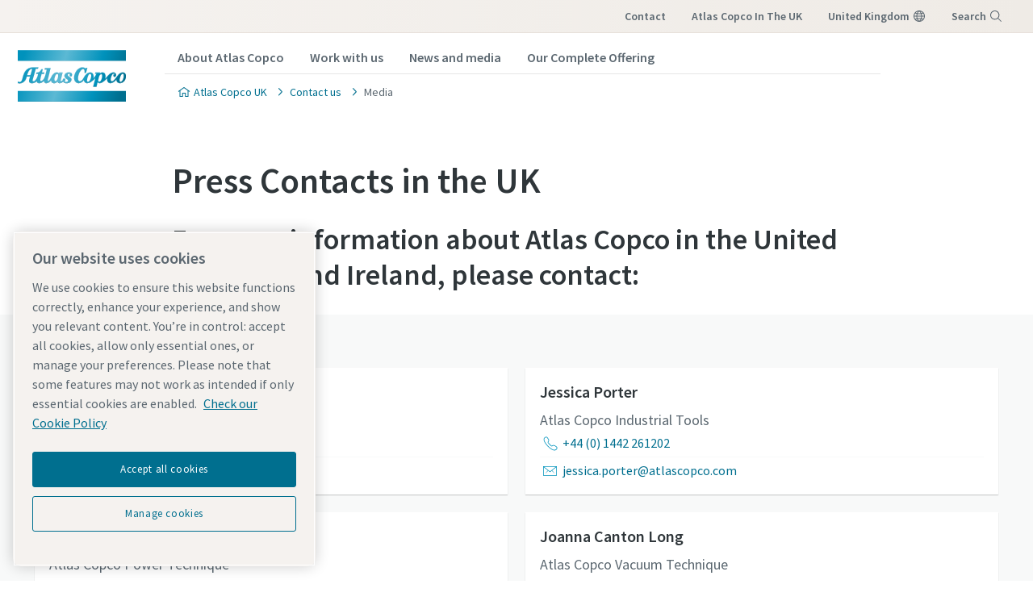

--- FILE ---
content_type: text/html; charset=UTF-8
request_url: https://www.atlascopco.com/en-uk/uk-customer-centre/press-contacts
body_size: 17719
content:










<!DOCTYPE html>
<html prefix="og: https://ogp.me/ns#" lang="en-uk" dir="ltr">
<!-- G Services Disabled? false -->
<head>
    
        
            <!-- OneTrust Cookies Consent Notice start -->
<script defer="defer" type="text/javascript" src="https://rum.hlx.page/.rum/@adobe/helix-rum-js@%5E2/dist/rum-standalone.js" data-routing="env=prod,tier=publish,ams=Atlas Copco"></script>
<script type="text/javascript" src="https://cdn.cookielaw.org/consent/237fc509-0872-41a6-b7f8-6efbc60e0065/OtAutoBlock.js"></script>
<script src="https://cdn.cookielaw.org/scripttemplates/otSDKStub.js" type="text/javascript" charset="UTF-8" data-document-language="true" data-domain-script="237fc509-0872-41a6-b7f8-6efbc60e0065"></script>
<script type="text/javascript">
function OptanonWrapper() { }
</script>
<!-- OneTrust Cookies Consent Notice end -->
        
    

    

    
    <!-- Add responsive tag for Chinese pages -->
    

    
        
            
                

    <!-- Google Tag Manager -->
    <script>
        (function(w,d,s,l,i){
            w[l]=w[l]||[];
            w[l].push({'gtm.start':
                new Date().getTime(),event:'gtm.js'});var f=d.getElementsByTagName(s)[0],
                j=d.createElement(s),dl=l!='dataLayer'?'&l='+l:'';j.async=true;j.src=
                '//metrics.atlascopco.com/gtm.js?id='+i+dl;f.parentNode.insertBefore(j,f);
                })(window,document,'script','dataLayer','GTM-KDKDS8L');
    </script>

	<!-- End Google Tag Manager -->

            
        
    

    
    





<meta http-equiv="content-language" content="en-uk"/>
<meta http-equiv="X-UA-Compatible" content="IE=edge,chrome=1"/>
<meta charset="utf-8"/>
<meta http-equiv="cleartype" content="on"/>

<!-- Mobile settings http://t.co/dKP3o1e -->
<meta name="HandheldFriendly" content="True"/>
<meta name="MobileOptimized" content="320"/>
<meta name="viewport" content="width=device-width, initial-scale=1.0"/>

<!-- About this document -->
<meta name="author" content="Atlas Copco"/>

<!-- In order: first try the page title (=internalTitle - inner name - pagenode name -->
<title>UK Press Contacts - Atlas Copco UK </title>

<meta name="keywords" content="News - Group, United Kingdom"/>


    <meta name="description" content="Atlas Copco Press Contacts UK"/>




<!-- No indexing tag for search engines -->

    
    



<!-- China website Baidu index verification -->



<!-- Option to add <noindex,follow> tag to page -->



<link rel="icon" type="image/x-icon" href="/etc.clientlibs/settings/wcm/designs/business/clientlib-preloaded/resources/favicon.ico"/>

<link rel="icon" type="image/svg+xml" href="/etc.clientlibs/settings/wcm/designs/business/clientlib-preloaded/resources/favicon.svg"/>
<link rel="shortcut icon" type="image/x-icon" href="/etc.clientlibs/settings/wcm/designs/business/clientlib-preloaded/resources/favicon.ico"/>

<!-- Preload key requests (fonts) -->
<link rel="preload" href="/etc.clientlibs/settings/wcm/designs/accommons/clientlib-preloaded/resources/fonts/WOFF2/TTF/SourceSansPro-Light.ttf.woff2" as="font" type="font/woff2" crossorigin="anonymous"/>
<link rel="preload" href="/etc.clientlibs/settings/wcm/designs/accommons/clientlib-preloaded/resources/fonts/WOFF2/TTF/SourceSansPro-Regular.ttf.woff2" as="font" type="font/woff2" crossorigin="anonymous"/>
<link rel="preload" href="/etc.clientlibs/settings/wcm/designs/accommons/clientlib-preloaded/resources/fonts/WOFF2/TTF/SourceSansPro-Black.ttf.woff2" as="font" type="font/woff2" crossorigin="anonymous"/>
<link rel="preload" href="/etc.clientlibs/settings/wcm/designs/accommons/clientlib-preloaded/resources/fonts/WOFF2/TTF/SourceSansPro-Semibold.ttf.woff2" as="font" type="font/woff2" crossorigin="anonymous"/>
<link rel="preload" href="/etc.clientlibs/settings/wcm/designs/accommons/clientlib-preloaded/resources/fonts/WOFF2/TTF/SourceSansPro-Bold.ttf.woff2" as="font" type="font/woff2" crossorigin="anonymous"/>

<link rel="preload" href="/etc.clientlibs/settings/wcm/designs/accommons/clientlib-preloaded/resources/fonts/WOFF2/TTF/SourceSansPro-LightIt.ttf.woff2" as="font" type="font/woff2" crossorigin="anonymous"/>
<link rel="preload" href="/etc.clientlibs/settings/wcm/designs/accommons/clientlib-preloaded/resources/fonts/WOFF2/TTF/SourceSansPro-It.ttf.woff2" as="font" type="font/woff2" crossorigin="anonymous"/>
<link rel="preload" href="/etc.clientlibs/settings/wcm/designs/accommons/clientlib-preloaded/resources/fonts/WOFF2/TTF/SourceSansPro-SemiboldIt.ttf.woff2" as="font" type="font/woff2" crossorigin="anonymous"/>
<link rel="preload" href="/etc.clientlibs/settings/wcm/designs/accommons/clientlib-preloaded/resources/fonts/WOFF2/TTF/SourceSansPro-BoldIt.ttf.woff2" as="font" type="font/woff2" crossorigin="anonymous"/>
<link rel="preload" href="/etc.clientlibs/settings/wcm/designs/accommons/clientlib-preloaded/resources/fonts/WOFF2/TTF/SourceSansPro-BlackIt.ttf.woff2" as="font" type="font/woff2" crossorigin="anonymous"/>


    <!-- Twitter card data -->
    <meta content="summary_large_image" name="twitter:card"/>
    <meta content="@AtlasCopcoGroup" name="twitter:site"/>

    

        
        
            <meta content="UK Press Contacts - Atlas Copco" name="twitter:title"/>
            <meta content="UK Press Contacts - Atlas Copco" property="og:title"/>
        
        <meta name="twitter:description"/>
        

        
        <meta property="og:description"/>
    
    
    <!-- OpenGraph data-->
    <meta content="190317497988185" property="fb:app_id"/>
    <meta content="article" property="og:type"/>
    <meta content="https://www.atlascopco.com/en-uk/uk-customer-centre/press-contacts" property="og:url"/>
    
    
        <meta content="Atlas Copco" property="og:site_name"/>
    
    <meta content="800" property="og:image:width"/>
    <meta content="800" property="og:image:height"/>



<!-- Windows 8 tile -->
<meta name="application-name" content="Atlas Copco Corporate Website"/>
<meta name="msapplication-TileColor" content="#FFFFFF"/>
<meta name="msapplication-TileImage" content="tile.png"/>

<!-- Tags -->
<!-- Hreflang tags -->




    

    
        
            <link rel="alternate" hreflang="en-gb" href="https://www.atlascopco.com/en-uk/uk-customer-centre/press-contacts"/>
        
        
    




<!-- Pagination tags -->

	


<!-- Canonical tags -->

	
		<link rel="canonical" href="https://www.atlascopco.com/en-uk/uk-customer-centre/press-contacts"/>
	

<!-- Tags end -->


    


<!-- Preconnect/dns-prefetch -->

<link rel="preconnect" href="https://cdn.cookielaw.org"/>
<link rel="preconnect" href="https://metrics.atlascopco.com"/>


    <link rel="preconnect" href="https://cdn.jsdelivr.net"/>

<link rel="preconnect" href="https://searchv2.atlascopco.com"/>

<link rel="dns-prefetch" href="https://cdn.cookielaw.org"/>
<link rel="dns-prefetch" href="https://metrics.atlascopco.com"/>


    <link rel="dns-prefetch" href="https://cdn.jsdelivr.net"/>

<link rel="dns-prefetch" href="https://searchv2.atlascopco.com"/>

<!-- MCAE tracking -->


    



    









    
<script src="/etc.clientlibs/settings/wcm/designs/accommons/clientlib-jquery.lc-1768996013146-lc.min.js"></script>
<script src="/etc.clientlibs/settings/wcm/designs/accommons/clientlib-preloaded-common.lc-1768996013146-lc.min.js"></script>
<script src="/etc.clientlibs/settings/wcm/designs/business/clientlib-preloaded.lc-1768996013146-lc.min.js"></script>
<script src="/etc.clientlibs/settings/wcm/designs/accommons/design-system/clientlib-header.lc-1768996013146-lc.min.js"></script>
<script src="/etc.clientlibs/settings/wcm/designs/accommons/design-system/clientlib-footer.lc-1768996013146-lc.min.js"></script>
<script src="/etc.clientlibs/settings/wcm/designs/accommons/design-system/clientlib-backToTop.lc-1768996013146-lc.min.js"></script>
<script src="/etc.clientlibs/ctba/clientlibs/clientlib-preloaded-business-extend.lc-1768996013146-lc.min.js"></script>




    
<link rel="stylesheet" href="/etc.clientlibs/settings/wcm/designs/accommons/clientlib-preloaded-common.lc-1768996013146-lc.min.css" type="text/css">
<link rel="stylesheet" href="/etc.clientlibs/settings/wcm/designs/business/clientlib-preloaded.lc-1768996013146-lc.min.css" type="text/css">
<link rel="stylesheet" href="/etc.clientlibs/settings/wcm/designs/accommons/design-system/clientlib-header.lc-1768996013146-lc.min.css" type="text/css">
<link rel="stylesheet" href="/etc.clientlibs/settings/wcm/designs/accommons/design-system/clientlib-footer.lc-1768996013146-lc.min.css" type="text/css">
<link rel="stylesheet" href="/etc.clientlibs/settings/wcm/designs/accommons/design-system/clientlib-backToTop.lc-1768996013146-lc.min.css" type="text/css">
<link rel="stylesheet" href="/etc.clientlibs/ctba/clientlibs/clientlib-preloaded-business-extend.lc-1768996013146-lc.min.css" type="text/css">




    












 




    
    
    

    <div id="onetrust-hide-domains" data-one-trust-splash-hide-domains="[&#34;www.atlascopco.com&#34;,&#34;www.cp.com&#34;,&#34;www.alup.com&#34;,&#34;www.ceccato.com&#34;,&#34;www.mark-compressors.com&#34;,&#34;www.mustangairservices.com&#34;,&#34;www.pneumatech.com&#34;,&#34;www.beaconmedaes.com&#34;,&#34;www.mymedgas.com&#34;,&#34;cp.com&#34;,&#34;tools.cp.com&#34;,&#34;power-technique.cp.com&#34;,&#34;compressors.cp.com&#34;,&#34;media.beaconmedaes.com&#34;,&#34;www.eco-steamandheating.com&#34;,&#34;www.media.isravision.com&#34;,&#34;nano-purification.com&#34;,&#34;cpcpumps.com&#34;,&#34;dekkervacuum.com&#34;,&#34;www.compresseurs-mauguiere.com&#34;,&#34;www.compressors.geveke.com&#34;,&#34;www.class1inc.com&#34;]"></div>

    <!-- onetrust listener function, also called when banner is loaded -->
    <script>
        function OptanonWrapper() {

            const privacyPolicyLink = 'https://www.atlascopco.com/en-uk/privacy-policy';
            let privacyPolicyLabel = 'Check our Cookie Policy';

            const oneTrustLinks = $("#onetrust-consent-sdk #onetrust-policy-text a");
            const pcLinks = $("#onetrust-consent-sdk #ot-pc-desc a");

            if(oneTrustLinks.length) {
                $(oneTrustLinks[0]).text(privacyPolicyLabel);

                if(privacyPolicyLink) {
                    oneTrustLinks[0].href = privacyPolicyLink;
                }
            }

            if(pcLinks.length) {
                $(pcLinks[0]).text(privacyPolicyLabel);

                if(privacyPolicyLink) {
                    pcLinks[0].href = privacyPolicyLink;
                }
            }
        }
    </script>

    <script>
        var hideDomains = document.querySelector('#onetrust-hide-domains').dataset.oneTrustSplashHideDomains;
        if(hideDomains && window.location.pathname === "/") {
            var shouldHide = false;

            for(var domain of JSON.parse(hideDomains)) {
                if(domain === window.location.hostname) {
                    shouldHide = true;
                }
            }

            if(shouldHide) {
                var styleEl = document.createElement('style');
                styleEl.textContent =
                        ".ot-sdk-container {display: none !important;}\n" +
                        ".onetrust-pc-dark-filter.ot-fade-in {display: none !important;}";
                document.head.appendChild(styleEl);
            }
        }
    </script>

    
</head>


<body class="designsystem-maxwidth c-site--business c-site">



    
        

<!-- Google Tag Manager (noscript) -->
<noscript>
	<iframe src="//metrics.atlascopco.com/ns.html?id=GTM-KDKDS8L" height="0" width="0" style="display:none;visibility:hidden"></iframe></noscript>

<!-- End Google Tag Manager (noscript) -->

    

 
<script>

var digitalData = {
        page: {
                pageInfo:{
                	pageID:"\/content\/cl\u002Dma\u002Dsp\/en\u002Duk\/UK\u002DCustomer\u002DCentre\/press\u002Dcontacts",
                	onsiteSearchCategory:"",
                	onsiteSearchTerm:"",
                	onsiteSearchResults:"",
                	htmlStatus:"200",
                	segmentSelected: "",
                	errorpage:""
                },
                category:{
                	primaryCategory: "UK\u002DCustomer\u002DCentre",
                	subCategory1:"press\u002Dcontacts",
                	subCategory2:"",
                	subCategory3:"",
                	subCategory4:"",
                	subCategory5:"",
                	subCategory6:"",
                	pageType:"\/apps\/business\/templates\/business\u002Dcontent",
                	businessDivision:"Common sections",
                	businessArea:"COMM"
                },
                attributes:{
                	language:"English",
                	digitalChannel:"atlas copco: web",
                	brand:"atlascopco",
                	country:"United kingdom",
                	onsiteSearchType:"",
                	downloadType:"",
                	tags:["news:","atlas-copco:regions-and-countries/europe/western-europe/united-kingdom"]
                }
        },
        user:{
                profileInfo:{
                	profileID:"",
                	author: "false"
                },
        		attributes:{
        			loginStatus:""
        		}
        }
};
digitalData.event=[];
digitalData.product=[];
digitalData.component=[];

if( false){
	var pagename = "press\u002Dcontacts";
	digitalData.product.push({productInfo:{	productName : pagename	}});
}

</script>
 


<!-- ADOBE ANALYTICS BUSINESS -->


    
        
        
            <div class="sticky-cookie-navbar">
    








    

    
        <div class="notification-banner fullpage">
            <div class="c-row c-row--header c-row--relative">
                <div class="o-grid">
                    <div class="o-grid__item">
                        <div class="logo"><p class="c-logo">
    
    <a class="c-logo__link" href="/en-uk">
        Atlas Copco UK  homepage
    </a>
</p>
<script type="application/ld+json">
{
    "@context": "https://schema.org",
    "@type": "Organization",
    "url": "https://www.atlascopco.com",
    "logo": "https://www.atlascopco.com/etc.clientlibs/settings/wcm/designs/accommons/clientlib-preloaded/resources/img/png/logo.png"
}
</script>
</div>

                    </div>
                </div>
                <div class="s-editor">
                    <div class="title h-two-alternative">Your browser is not supported</div>
                </div>
                
    <p>You are using a browser we do not support any longer. To continue visiting our website, please choose one of the following supported browsers.</p>
    <div class="browsers">

        

        
            
        

        <div class="browser-wrapper">
            <a href="https://www.google.com/chrome" target="_blank" rel="noreferrer noopener">
                <div class="browser-wrapper-image" style="background-image: url(/etc.clientlibs/settings/wcm/designs/accommons/clientlib-preloaded/resources/img/png/chrome_logo.png);"></div>
                <p>Google Chrome</p>
            </a>
        </div>
    

        

        
            
        

        <div class="browser-wrapper">
            <a href="https://www.mozilla.org" target="_blank" rel="noreferrer noopener">
                <div class="browser-wrapper-image" style="background-image: url(/etc.clientlibs/settings/wcm/designs/accommons/clientlib-preloaded/resources/img/png/firefox_logo.png);"></div>
                <p>Mozilla Firefox</p>
            </a>
        </div>
    

        

        
            
        

        <div class="browser-wrapper">
            <a href="https://support.apple.com/downloads/safari" target="_blank" rel="noreferrer noopener">
                <div class="browser-wrapper-image" style="background-image: url(/etc.clientlibs/settings/wcm/designs/accommons/clientlib-preloaded/resources/img/png/safari_logo.png);"></div>
                <p>Safari</p>
            </a>
        </div>
    

        

        
            
        

        <div class="browser-wrapper">
            <a href="https://www.microsoft.com/en-us/edge" target="_blank" rel="noreferrer noopener">
                <div class="browser-wrapper-image" style="background-image: url(/etc.clientlibs/settings/wcm/designs/accommons/clientlib-preloaded/resources/img/png/edge_logo.png);"></div>
                <p>Microsoft Edge</p>
            </a>
        </div>
    </div>

            </div>
        </div>
    


    <div class="expired-redirect-banner">

</div>

</div>




    <header class="ds-v2_c-header " design-system="true">
        <div class="ds-v2_c-header__inner">
            <div class="ds-v2_c-top-bar ds-v2_c-header__top-bar" design-system="true">
                <div class="ds-v2_c-top-bar__inner">
                    
                        <div class="skip-to-content button ds-v2_c-top-bar__skip-button ds-aem_c-skip-button">
<a class="cmp-button" href="#">
    
    <span class="cmp-button__icon cmp-button__icon--arrow-right" aria-hidden="true"></span>

    <span class="cmp-button__text">Skip to main content</span>
</a>
</div>

                    
                    <div class="ds-aem_c-top-bar-local navigation ds-v2_c-top-bar__local">
<nav class="cmp-navigation" itemscope itemtype="http://schema.org/SiteNavigationElement">
    <ul class="cmp-navigation__group">
        
    <li class="cmp-navigation__item cmp-navigation__item--level-0">
        
    
        <a href="/en-uk/uk-customer-centre" class="cmp-navigation__item-link">Contact</a>
        
        
    

        
    </li>

    
        
    <li class="cmp-navigation__item cmp-navigation__item--level-0">
        
    
        <a href="/en-uk/about-atlas-copco/atlas-copco-in-the-uk" class="cmp-navigation__item-link">Atlas Copco in the UK</a>
        
        
    

        
    </li>

    </ul>
</nav>

    

</div>

                    <div class="ds-v2_c-top-bar-global ds-v2_c-top-bar__global" design-system="true">
                        <div class="ds-v2_c-top-bar-global__item-list">
                            <div class="ds-aem_c-top-bar-global-link navigation">


    

</div>

                            <div class="ds-aem_c-top-bar-global-link button ds-aem_c-top-bar-global-link--pinned ds-aem_c-top-bar-global-link--globe">

    <a class="cmp-button" href="/en-uk/sys/in-your-country">
        
    

        <span class="cmp-button__text">united kingdom</span>
    </a>
</div>

                            <div class="ds-aem_c-language-switcher languagenavigation">


    

</div>

                            <div class="search-box search-widget">

    

    <div id="ds_algolia-search"></div>
    <div class="ds-aem_c-top-bar-global-button button ds-aem_c-top-bar-global-button--pinned ds-aem_c-top-bar-global-button--search">
        <button class="cmp-button" id="open">
            <span class="cmp-button__text">Search</span>
        </button>
    </div>
    <div id="algolia-config" data-info="{
  &#34;applicationID&#34;: &#34;8OHXBVRL00&#34;,
  &#34;searchAPIKey&#34;: &#34;8160684f83578edaf76910a29d14395e&#34;,
  &#34;indexName&#34;: &#34;BUSINESS_EN-UK&#34;,
  &#34;debounce&#34;: 300,
  &#34;useAutocomplete&#34;: false,
  &#34;mainTitle&#34;: &#34;How may we help you?&#34;,
  &#34;buttonText&#34;: &#34;Search&#34;,
  &#34;modal&#34;: {
    &#34;id&#34;: &#34;search-box-modal&#34;,
    &#34;closeText&#34;: &#34;Close&#34;,
    &#34;trigger&#34;: {
      &#34;id&#34;: &#34;open&#34;
    }
  },
  &#34;search&#34;: {
    &#34;placeholder&#34;: &#34;Start searching&#34;,
    &#34;autoFocus&#34;: true,
    &#34;submitTitle&#34;: &#34;Show results&#34;,
    &#34;resetTitle&#34;: &#34;Clear the search request&#34;,
    &#34;resetText&#34;: &#34;Clear&#34;,
    &#34;infoEnter&#34;: &#34;Press enter to select&#34;,
    &#34;infoArrows&#34;: &#34;Arrows to navigate&#34;,
    &#34;infoEsc&#34;: &#34;Esc to dismiss&#34;,
    &#34;noResults&#34;: &#34;Oops! No results were found - Please try a new search.&#34;
  },
  &#34;filterBar&#34;: {
    &#34;heading&#34;: &#34;Filters&#34;,
    &#34;titleDesktop&#34;: &#34;Filters&#34;,
    &#34;titleMobile&#34;: &#34;Your choice&#34;,
    &#34;resetButtonText&#34;: &#34;Clear all&#34;,
    &#34;showMoreText&#34;: &#34;Show more&#34;,
    &#34;showLessText&#34;: &#34;Show less&#34;,
    &#34;closeText&#34;: &#34;Close&#34;,
    &#34;showText&#34;: &#34;Show result&#34;,
    &#34;filters&#34;: [
      {
        &#34;type&#34;: &#34;checkmark list&#34;,
        &#34;header&#34;: &#34;Business Area&#34;,
        &#34;attribute&#34;: &#34;data.businessArea&#34;,
        &#34;localizations&#34;: {
          &#34;default&#34;: {
            &#34;ASR&#34;: &#34;Specialty Rental&#34;,
            &#34;CT&#34;: &#34;Compressor Technique&#34;,
            &#34;COMM&#34;: &#34;Common sections&#34;,
            &#34;VTS&#34;: &#34;Vacuum Technique Service&#34;,
            &#34;ACG&#34;: &#34;Atlas Copco Group&#34;,
            &#34;Corporate&#34;: &#34;Corporate&#34;,
            &#34;IT&#34;: &#34;Industrial Technique&#34;,
            &#34;VT&#34;: &#34;Vacuum Technique&#34;,
            &#34;CR&#34;: &#34;Power Technique&#34;
          }
        }
      },
      {
        &#34;limit&#34;: 10,
        &#34;showMore&#34;: true,
        &#34;showMoreLimit&#34;: 20,
        &#34;type&#34;: &#34;tags list&#34;,
        &#34;header&#34;: &#34;Tags&#34;,
        &#34;attribute&#34;: &#34;data.tagsTranslated&#34;
      }
    ]
  },
  &#34;customContent&#34;: {
    &#34;show&#34;: true,
    &#34;theme&#34;: &#34;tertiary&#34;,
    &#34;className&#34;: &#34;custom-content-class&#34;
  },
  &#34;searchResults&#34;: {
    &#34;title&#34;: &#34;Results&#34;,
    &#34;tools&#34;: {
      &#34;showFilter&#34;: {
        &#34;text&#34;: &#34;Show filter&#34;
      }
    }
  },
  &#34;predefinedValues&#34;: {
    &#34;refinementList&#34;: {}
  }
}"></div>


</div>

                        </div>
                    </div>
                    <div class="ds-v2_c-top-bar__burger-wrap">
                        <div class="ds-aem_c-burger button ds-v2_c-top-bar__burger ds-aem_c-burger--top-bar" design-system="true" data-open="menu" data-close="Close">
                            
<button type="button" class="cmp-button">
    
    

    <span class="cmp-button__text">menu</span>
</button>

                        </div>
                    </div>
                </div>
            </div>
            <div class="ds-v2_c-middle-bar ds-v2_c-header__middle-bar" design-system="true">
                <div class="ds-v2_c-middle-bar__inner">
                    <div class="ds-v2_c-middle-bar__left-block">
                        <div class="ds-aem_c-logo image ds-v2_c-middle-bar__logo">
<div class="cmp-image" itemscope itemtype="http://schema.org/ImageObject">
    <a class="cmp-image__link" href="/en-uk">
        <img srcset="/etc.clientlibs/settings/wcm/designs/accommons/design-system/clientlib-assets/resources/icons/logo.svg" src="/etc.clientlibs/settings/wcm/designs/accommons/design-system/clientlib-assets/resources/icons/logo.svg" class="cmp-image__image" itemprop="contentUrl" alt="Atlas Copco logo" title="AtlasCopco Logo"/>
    </a>
    
    <meta itemprop="caption" content="AtlasCopco Logo"/>
</div>

    

</div>

                    </div>
                    <div class="ds-v2_c-middle-bar__center-block">
                        <div class="ds-aem_c-navigation navigation ds-v2_c-middle-bar__navigation">
<nav class="cmp-navigation" itemscope itemtype="http://schema.org/SiteNavigationElement">
    <ul class="cmp-navigation__group">
        
    <li class="cmp-navigation__item cmp-navigation__item--level-0">
        
    <a class="cmp-navigation__item-link" href="/en-uk/about-atlas-copco" data-id="1">About Atlas Copco</a>

        
    </li>

    
        
    <li class="cmp-navigation__item cmp-navigation__item--level-0">
        
    <a class="cmp-navigation__item-link" href="/en-uk/jobs" data-id="12">Work with us</a>

        
    </li>

    
        
    <li class="cmp-navigation__item cmp-navigation__item--level-0">
        
    <a class="cmp-navigation__item-link" href="/en-uk/news" data-id="24">News and media</a>

        
    </li>

    
        
    <li class="cmp-navigation__item cmp-navigation__item--level-0">
        
    <a class="cmp-navigation__item-link" href="/en-uk/products" data-id="27">Our  Complete Offering</a>

        
    </li>

    </ul>
</nav>

    

</div>

                        <div class="ds-v2_c-middle-bar__separator"></div>
                        <div class="ds-aem_c-breadcrumb breadcrumb ds-v2_c-middle-bar__breadcrumb">
<nav id="ds-breadcrumb-80845880c4" class="cmp-breadcrumb" aria-label="Breadcrumb">
    <ol class="cmp-breadcrumb__list" itemscope itemtype="http://schema.org/BreadcrumbList">
        <li class="cmp-breadcrumb__item" itemprop="itemListElement" itemscope itemtype="http://schema.org/ListItem">
            <a class="cmp-breadcrumb__item-link" itemprop="item" href="/en-uk">
                <span itemprop="name">Atlas Copco UK </span>
            </a>
            <meta itemprop="position" content="1"/>
        </li>
    
        <li class="cmp-breadcrumb__item" itemprop="itemListElement" itemscope itemtype="http://schema.org/ListItem">
            <a class="cmp-breadcrumb__item-link" itemprop="item" href="/en-uk/uk-customer-centre">
                <span itemprop="name">Contact us</span>
            </a>
            <meta itemprop="position" content="2"/>
        </li>
    
        <li class="cmp-breadcrumb__item cmp-breadcrumb__item--active" aria-current="page" itemprop="itemListElement" itemscope itemtype="http://schema.org/ListItem">
            
                <span itemprop="name">Media</span>
            
            <meta itemprop="position" content="3"/>
        </li>
    </ol>
</nav>

    

</div>

                    </div>
                    <div class="ds-v2_c-middle-bar__right-block">
                        





                        <div class="ds-aem_c-burger button ds-v2_c-middle-bar__burger" design-system="true" data-open="menu" data-close="Close">
                            
<button type="button" class="cmp-button">
    
    

    <span class="cmp-button__text">menu</span>
</button>

                        </div>
                    </div>
                </div>
            </div>
        </div>
    </header>



        
        

        <div class="ds-aem_c-mega-menu" data-back-text="Back to" data-main-menu-text="main menu" design-system="true">
    <div class="ds-aem_c-mega-menu__inner">
        <div class="ds-aem_c-mega-menu__overlay"></div>
        <div class="ds-aem_c-mega-menu__nav">
            <div class="ds-aem_c-logo image ds-aem_c-mega-menu__logo">
<div class="cmp-image" itemscope itemtype="http://schema.org/ImageObject">
    <a class="cmp-image__link" href="/en-uk">
        <img srcset="/etc.clientlibs/settings/wcm/designs/accommons/design-system/clientlib-assets/resources/icons/logo.svg" src="/etc.clientlibs/settings/wcm/designs/accommons/design-system/clientlib-assets/resources/icons/logo.svg" class="cmp-image__image" itemprop="contentUrl" alt="Atlas Copco logo" title="AtlasCopco Logo"/>
    </a>
    
    <meta itemprop="caption" content="AtlasCopco Logo"/>
</div>

    

</div>

            <div class="ds-aem_c-mega-menu__primary-navigation">
<nav id="navigation-primary" class="cmp-navigation" itemscope itemtype="http://schema.org/SiteNavigationElement" aria-label="Primary Navigation">
    <ul class="cmp-navigation__group">
        
    <li class="cmp-navigation__item cmp-navigation__item--level-0">
        
    
    <a class="cmp-navigation__item-link" href="/en-uk/about-atlas-copco" data-id="1">About Atlas Copco</a>
        
        
    

        
    <ul class="cmp-navigation__group">
        
    <li class="cmp-navigation__item cmp-navigation__item--level-1">
        
    
    <a class="cmp-navigation__item-link" href="/en-uk/about-atlas-copco/group" data-id="5">Atlas Copco Group</a>
        
        
    

        
    </li>

    
        
    <li class="cmp-navigation__item cmp-navigation__item--level-1">
        
    
    <a class="cmp-navigation__item-link" href="/en-uk/about-atlas-copco/our-history" data-id="6">Our history</a>
        
        
    

        
    </li>

    
        
    <li class="cmp-navigation__item cmp-navigation__item--level-1">
        
    
    <a class="cmp-navigation__item-link" href="/en-uk/about-atlas-copco/sustainability" data-id="10">Sustainability</a>
        
        
    

        
    <ul class="cmp-navigation__group">
        
    <li class="cmp-navigation__item cmp-navigation__item--level-2">
        
    
    <a class="cmp-navigation__item-link" href="/en-uk/about-atlas-copco/sustainability/highest-ethical-standards" data-id="7">Highest ethical standards</a>
        
        
    

        
    </li>

    
        
    <li class="cmp-navigation__item cmp-navigation__item--level-2">
        
    
    <a class="cmp-navigation__item-link" href="/en-uk/about-atlas-copco/sustainability/talented-people" data-id="8">Talented people and teams</a>
        
        
    

        
    </li>

    
        
    <li class="cmp-navigation__item cmp-navigation__item--level-2">
        
    
    <a class="cmp-navigation__item-link cmp-navigation__item-link--external" href="https://www.atlascopcogroup.com/en/about-us/strategy/group-targets" data-id="9" target="_blank">Group targets</a>
        
        
    

        
    </li>

    </ul>

    </li>

    
        
    <li class="cmp-navigation__item cmp-navigation__item--level-1">
        
    
    <a class="cmp-navigation__item-link" href="/en-uk/about-atlas-copco/water-for-all" data-id="11">Water for All</a>
        
        
    

        
    </li>

    </ul>

    </li>

    
        
    <li class="cmp-navigation__item cmp-navigation__item--level-0">
        
    
    <a class="cmp-navigation__item-link" href="/en-uk/jobs" data-id="12">Work with us</a>
        
        
    

        
    <ul class="cmp-navigation__group">
        
    <li class="cmp-navigation__item cmp-navigation__item--level-1">
        
    
    <a class="cmp-navigation__item-link" href="#" data-id="15">Job openings</a>
        
        
    

        
    <ul class="cmp-navigation__group">
        
    <li class="cmp-navigation__item cmp-navigation__item--level-2">
        
    
    <a class="cmp-navigation__item-link" href="/en-uk/jobs/job-overview" data-id="14">Available jobs</a>
        
        
    

        
    </li>

    </ul>

    </li>

    
        
    <li class="cmp-navigation__item cmp-navigation__item--level-1">
        
    
    <a class="cmp-navigation__item-link" href="/en-uk/jobs/our-culture" data-id="16">Our culture in the UK</a>
        
        
    

        
    </li>

    
        
    <li class="cmp-navigation__item cmp-navigation__item--level-1">
        
    
    <a class="cmp-navigation__item-link" href="#" data-id="18">Student opportunities</a>
        
        
    

        
    <ul class="cmp-navigation__group">
        
    <li class="cmp-navigation__item cmp-navigation__item--level-2">
        
    
    <a class="cmp-navigation__item-link" href="/en-uk/jobs/student-opportunities" data-id="17">Students</a>
        
        
    

        
    </li>

    </ul>

    </li>

    
        
    <li class="cmp-navigation__item cmp-navigation__item--level-1">
        
    
    <a class="cmp-navigation__item-link" href="#" data-id="23">Life at Atlas Copco</a>
        
        
    

        
    <ul class="cmp-navigation__group">
        
    <li class="cmp-navigation__item cmp-navigation__item--level-2">
        
    
    <a class="cmp-navigation__item-link" href="/en-uk/jobs/our-values-and-culture" data-id="19">Our values and culture</a>
        
        
    

        
    </li>

    
        
    <li class="cmp-navigation__item cmp-navigation__item--level-2">
        
    
    <a class="cmp-navigation__item-link" href="/en-uk/jobs/benefits-and-well-being" data-id="20">Benefits and well being</a>
        
        
    

        
    </li>

    
        
    <li class="cmp-navigation__item cmp-navigation__item--level-2">
        
    
    <a class="cmp-navigation__item-link" href="/en-uk/jobs/keep-on-learning" data-id="21">Keep learning</a>
        
        
    

        
    </li>

    
        
    <li class="cmp-navigation__item cmp-navigation__item--level-2">
        
    
    <a class="cmp-navigation__item-link" href="/en-uk/jobs/meet-our-colleagues" data-id="22">Meet our colleagues</a>
        
        
    

        
    </li>

    </ul>

    </li>

    </ul>

    </li>

    
        
    <li class="cmp-navigation__item cmp-navigation__item--level-0">
        
    
    <a class="cmp-navigation__item-link" href="/en-uk/news" data-id="24">News and media</a>
        
        
    

        
    <ul class="cmp-navigation__group">
        
    <li class="cmp-navigation__item cmp-navigation__item--level-1">
        
    
    <a class="cmp-navigation__item-link" href="#" data-id="26">News</a>
        
        
    

        
    <ul class="cmp-navigation__group">
        
    <li class="cmp-navigation__item cmp-navigation__item--level-2">
        
    
    <a class="cmp-navigation__item-link" href="/en-uk/news/latest-news" data-id="25">Local and global news </a>
        
        
    

        
    </li>

    </ul>

    </li>

    </ul>

    </li>

    
        
    <li class="cmp-navigation__item cmp-navigation__item--level-0">
        
    
    <a class="cmp-navigation__item-link" href="/en-uk/products" data-id="27">Our  Complete Offering</a>
        
        
    

        
    <ul class="cmp-navigation__group">
        
    <li class="cmp-navigation__item cmp-navigation__item--level-1">
        
    
    <a class="cmp-navigation__item-link" href="#" data-id="288">Air Compressor Products, Parts and Service</a>
        
        
    

        
    <ul class="cmp-navigation__group">
        
    <li class="cmp-navigation__item cmp-navigation__item--level-2">
        
    
    <a class="cmp-navigation__item-link" href="/en-uk/compressors/products/air-compressor" data-id="28">Air Compressors</a>
        
        
    

        
    <ul class="cmp-navigation__group">
        
    <li class="cmp-navigation__item cmp-navigation__item--level-3">
        
    
    <a class="cmp-navigation__item-link" href="/en-uk/compressors/products/air-compressor/oil-free-air-compressors" data-id="64">Oil-free air compressors </a>
        
        
    

        
    </li>

    
        
    <li class="cmp-navigation__item cmp-navigation__item--level-3">
        
    
    <a class="cmp-navigation__item-link" href="/en-uk/compressors/products/air-compressor/piston-compressor" data-id="97">Piston Compressors</a>
        
        
    

        
    </li>

    
        
    <li class="cmp-navigation__item cmp-navigation__item--level-3">
        
    
    <a class="cmp-navigation__item-link" href="/en-uk/compressors/products/air-compressor/rotary-screw-compressor" data-id="79">Rotary screw air compressors</a>
        
        
    

        
    </li>

    </ul>

    </li>

    
        
    <li class="cmp-navigation__item cmp-navigation__item--level-2">
        
    
    <a class="cmp-navigation__item-link" href="/en-uk/compressors/products/air-dryers" data-id="99">Air Dryers</a>
        
        
    

        
    <ul class="cmp-navigation__group">
        
    <li class="cmp-navigation__item cmp-navigation__item--level-3">
        
    
    <a class="cmp-navigation__item-link" href="/en-uk/compressors/products/air-dryers/desiccant-air-dryers" data-id="112">Desiccant air dryers</a>
        
        
    

        
    </li>

    
        
    <li class="cmp-navigation__item cmp-navigation__item--level-3">
        
    
    <a class="cmp-navigation__item-link" href="/en-uk/compressors/products/air-dryers/membrane-dryers" data-id="123">Membrane dryers</a>
        
        
    

        
    </li>

    
        
    <li class="cmp-navigation__item cmp-navigation__item--level-3">
        
    
    <a class="cmp-navigation__item-link" href="/en-uk/compressors/products/air-dryers/refrigerant-air-dryers" data-id="118">Refrigerated air dryers </a>
        
        
    

        
    </li>

    </ul>

    </li>

    
        
    <li class="cmp-navigation__item cmp-navigation__item--level-2">
        
    
    <a class="cmp-navigation__item-link" href="/en-uk/compressors/products/air-filters" data-id="124">Air Filters</a>
        
        
    

        
    <ul class="cmp-navigation__group">
        
    <li class="cmp-navigation__item cmp-navigation__item--level-3">
        
    
    <a class="cmp-navigation__item-link" href="/en-uk/compressors/products/air-filters/sfa-series-silicone-free-filtration" data-id="126">Silicone-free filtration</a>
        
        
    

        
    </li>

    </ul>

    </li>

    
        
    <li class="cmp-navigation__item cmp-navigation__item--level-2">
        
    
    <a class="cmp-navigation__item-link" href="/en-uk/compressors/industry-solutions/renewables-energyrecovery" data-id="127">Energy Recovery</a>
        
        
    

        
    </li>

    
        
    <li class="cmp-navigation__item cmp-navigation__item--level-2">
        
    
    <a class="cmp-navigation__item-link" href="/en-uk/compressors/products/gas-compressors" data-id="128">Gas Compressors</a>
        
        
    

        
    <ul class="cmp-navigation__group">
        
    <li class="cmp-navigation__item cmp-navigation__item--level-3">
        
    
    <a class="cmp-navigation__item-link" href="/en-uk/compressors/products/gas-compressors/carbon-dioxide-co2-compressor" data-id="134">CO2 compressor</a>
        
        
    

        
    </li>

    
        
    <li class="cmp-navigation__item cmp-navigation__item--level-3">
        
    
    <a class="cmp-navigation__item-link" href="/en-uk/compressors/products/gas-compressors/gg-series-oil-lubricated-gas-screw-compressor-for-methane" data-id="137">GG Screw Compressor</a>
        
        
    

        
    </li>

    
        
    <li class="cmp-navigation__item cmp-navigation__item--level-3">
        
    
    <a class="cmp-navigation__item-link" href="/en-uk/compressors/products/gas-compressors/h2y-high-pressure-hydrogen-compressor" data-id="138">Hydrogen compressor H2Y for mobility</a>
        
        
    

        
    </li>

    
        
    <li class="cmp-navigation__item cmp-navigation__item--level-3">
        
    
    <a class="cmp-navigation__item-link" href="/en-uk/compressors/products/gas-compressors/bbr-natural-gas-compressor" data-id="135">Natural gas compressor BBR</a>
        
        
    

        
    </li>

    
        
    <li class="cmp-navigation__item cmp-navigation__item--level-3">
        
    
    <a class="cmp-navigation__item-link" href="/en-uk/compressors/products/gas-compressors/hx-hn-reciprocating-gas-compressor" data-id="136">Reciprocating gas compressors HX &amp; HN</a>
        
        
    

        
    </li>

    </ul>

    </li>

    
        
    <li class="cmp-navigation__item cmp-navigation__item--level-2">
        
    
    <a class="cmp-navigation__item-link" href="/en-uk/compressors/products/marine-compressors" data-id="139">Marine Compressors</a>
        
        
    

        
    </li>

    
        
    <li class="cmp-navigation__item cmp-navigation__item--level-2">
        
    
    <a class="cmp-navigation__item-link" href="/en-uk/compressors/products/gas-generator" data-id="140">Nitrogen and Oxygen Generators</a>
        
        
    

        
    </li>

    
        
    <li class="cmp-navigation__item cmp-navigation__item--level-2">
        
    
    <a class="cmp-navigation__item-link" href="/en-uk/compressors/products/oil-free-air-and-nitrogen-boosters" data-id="141">Oil-Free Air and Nitrogen Boosters</a>
        
        
    

        
    <ul class="cmp-navigation__group">
        
    <li class="cmp-navigation__item cmp-navigation__item--level-3">
        
    
    <a class="cmp-navigation__item-link" href="/en-uk/compressors/products/oil-free-air-and-nitrogen-boosters/reciprocating-nitrogen-boosters-and-air-boosters-dx-dn-vsd" data-id="146">DX&amp;DN (VSD)  reciprocating air and nitrogen boosters</a>
        
        
    

        
    </li>

    
        
    <li class="cmp-navigation__item cmp-navigation__item--level-3">
        
    
    <a class="cmp-navigation__item-link" href="/en-uk/compressors/products/oil-free-air-and-nitrogen-boosters/lfb-oxygen-booster" data-id="149">LFB Oxygen Booster</a>
        
        
    

        
    </li>

    
        
    <li class="cmp-navigation__item cmp-navigation__item--level-3">
        
    
    <a class="cmp-navigation__item-link" href="/en-uk/compressors/products/oil-free-air-and-nitrogen-boosters/oxygen-booster-compressor-ogb" data-id="147">Oxygen booster OGB</a>
        
        
    

        
    </li>

    </ul>

    </li>

    
        
    <li class="cmp-navigation__item cmp-navigation__item--level-2">
        
    
    <a class="cmp-navigation__item-link" href="/en-uk/compressors/products/air-blowers" data-id="150">Oil-Free Air Blowers</a>
        
        
    

        
    <ul class="cmp-navigation__group">
        
    <li class="cmp-navigation__item cmp-navigation__item--level-3">
        
    
    <a class="cmp-navigation__item-link" href="/en-uk/compressors/products/air-blowers/lobe-blowers-zl" data-id="157">Oil-free rotary lobe blowers ZL (VSD)</a>
        
        
    

        
    </li>

    
        
    <li class="cmp-navigation__item cmp-navigation__item--level-3">
        
    
    <a class="cmp-navigation__item-link" href="/en-uk/compressors/products/air-blowers/turbo-blowers-oil-free-air-zb-vsd" data-id="159">ZB VSD⁺ oil free turbo blowers</a>
        
        
    

        
    </li>

    
        
    <li class="cmp-navigation__item cmp-navigation__item--level-3">
        
    
    <a class="cmp-navigation__item-link" href="/en-uk/compressors/products/air-blowers/single-stage-centrifugal-blower-zha" data-id="160">ZHA Single Stage Centrifugal Blower</a>
        
        
    

        
    </li>

    
        
    <li class="cmp-navigation__item cmp-navigation__item--level-3">
        
    
    <a class="cmp-navigation__item-link" href="/en-uk/compressors/products/air-blowers/oil-free-multistage-centrifugal-blower-zm" data-id="158">ZM oil-free multistage centrifugal  blowers and exhausters</a>
        
        
    

        
    </li>

    
        
    <li class="cmp-navigation__item cmp-navigation__item--level-3">
        
    
    <a class="cmp-navigation__item-link" href="/en-uk/compressors/products/air-blowers/rotary-screw-blower-zs-vsd" data-id="156">ZS (VSD+) oil-free screw blowers</a>
        
        
    

        
    </li>

    </ul>

    </li>

    
        
    <li class="cmp-navigation__item cmp-navigation__item--level-2">
        
    
    <a class="cmp-navigation__item-link" href="/en-uk/compressors/products/process-filtration" data-id="161">Process Filtration</a>
        
        
    

        
    <ul class="cmp-navigation__group">
        
    <li class="cmp-navigation__item cmp-navigation__item--level-3">
        
    
    <a class="cmp-navigation__item-link" href="/en-uk/compressors/products/process-filtration/filter-bags" data-id="182">Filter bags</a>
        
        
    

        
    </li>

    
        
    <li class="cmp-navigation__item cmp-navigation__item--level-3">
        
    
    <a class="cmp-navigation__item-link" href="/en-uk/compressors/products/process-filtration/filter-capsules" data-id="183">Filter capsules</a>
        
        
    

        
    </li>

    
        
    <li class="cmp-navigation__item cmp-navigation__item--level-3">
        
    
    <a class="cmp-navigation__item-link" href="/en-uk/compressors/products/process-filtration/cartridges" data-id="173">Filter cartridges</a>
        
        
    

        
    </li>

    
        
    <li class="cmp-navigation__item cmp-navigation__item--level-3">
        
    
    <a class="cmp-navigation__item-link" href="/en-uk/compressors/products/process-filtration/housings" data-id="179">Filter housings</a>
        
        
    

        
    </li>

    </ul>

    </li>

    
        
    <li class="cmp-navigation__item cmp-navigation__item--level-2">
        
    
    <a class="cmp-navigation__item-link" href="/en-uk/compressors/products/processairgasequipment" data-id="184">Process Gas and Air Equipment</a>
        
        
    

        
    <ul class="cmp-navigation__group">
        
    <li class="cmp-navigation__item cmp-navigation__item--level-3">
        
    
    <a class="cmp-navigation__item-link" href="/en-uk/compressors/products/processairgasequipment/centrifugal-compressors" data-id="201">Centrifugal compressors</a>
        
        
    

        
    </li>

    
        
    <li class="cmp-navigation__item cmp-navigation__item--level-3">
        
    
    <a class="cmp-navigation__item-link" href="/en-uk/compressors/products/processairgasequipment/screw-compressors" data-id="211">Gas screw compressors</a>
        
        
    

        
    </li>

    
        
    <li class="cmp-navigation__item cmp-navigation__item--level-3">
        
    
    <a class="cmp-navigation__item-link" href="/en-uk/compressors/products/processairgasequipment/industrial-heat-pumps" data-id="216">Industrial Heat Pumps</a>
        
        
    

        
    </li>

    
        
    <li class="cmp-navigation__item cmp-navigation__item--level-3">
        
    
    <a class="cmp-navigation__item-link" href="/en-uk/compressors/products/processairgasequipment/centrifugalexpanders" data-id="213">Turboexpanders</a>
        
        
    

        
    </li>

    </ul>

    </li>

    
        
    <li class="cmp-navigation__item cmp-navigation__item--level-2">
        
    
    <a class="cmp-navigation__item-link" href="/en-uk/compressors/service" data-id="217">Service and Parts</a>
        
        
    

        
    <ul class="cmp-navigation__group">
        
    <li class="cmp-navigation__item cmp-navigation__item--level-3">
        
    
    <a class="cmp-navigation__item-link" href="/en-uk/compressors/service/parts" data-id="253">Air compressor parts</a>
        
        
    

        
    </li>

    
        
    <li class="cmp-navigation__item cmp-navigation__item--level-3">
        
    
    <a class="cmp-navigation__item-link" href="/en-uk/compressors/service/plans" data-id="262">Air compressor service plan</a>
        
        
    

        
    </li>

    
        
    <li class="cmp-navigation__item cmp-navigation__item--level-3">
        
    
    <a class="cmp-navigation__item-link" href="/en-uk/compressors/service/efficiency" data-id="270">Compressed air efficiency</a>
        
        
    

        
    </li>

    
        
    <li class="cmp-navigation__item cmp-navigation__item--level-3">
        
    
    <a class="cmp-navigation__item-link" href="/en-uk/compressors/service/air-compressor-training" data-id="287">Product training</a>
        
        
    

        
    </li>

    
        
    <li class="cmp-navigation__item cmp-navigation__item--level-3">
        
    
    <a class="cmp-navigation__item-link" href="/en-uk/compressors/service/aftermarket-turbomachinery" data-id="277">Service for turbomachinery</a>
        
        
    

        
    </li>

    </ul>

    </li>

    </ul>

    </li>

    
        
    <li class="cmp-navigation__item cmp-navigation__item--level-1">
        
    
    <a class="cmp-navigation__item-link" href="#" data-id="387">Vacuum Solutions</a>
        
        
    

        
    <ul class="cmp-navigation__group">
        
    <li class="cmp-navigation__item cmp-navigation__item--level-2">
        
    
    <a class="cmp-navigation__item-link" href="/en-uk/vacuum-solutions/products/accessories-and-controllers" data-id="289">Accessories and Controllers</a>
        
        
    

        
    <ul class="cmp-navigation__group">
        
    <li class="cmp-navigation__item cmp-navigation__item--level-3">
        
    
    <a class="cmp-navigation__item-link" href="/en-uk/vacuum-solutions/products/accessories-and-controllers/elec-cab-multi-pump-controllers" data-id="295">ELEC CAB multi pump controller</a>
        
        
    

        
    </li>

    
        
    <li class="cmp-navigation__item cmp-navigation__item--level-3">
        
    
    <a class="cmp-navigation__item-link" href="/en-uk/vacuum-solutions/products/accessories-and-controllers/es-central-controllers" data-id="296">ES central controllers</a>
        
        
    

        
    </li>

    
        
    <li class="cmp-navigation__item cmp-navigation__item--level-3">
        
    
    <a class="cmp-navigation__item-link" href="/en-uk/vacuum-solutions/products/accessories-and-controllers/hexa-grid-controllers" data-id="299">HEX@GRID multi pump controller</a>
        
        
    

        
    </li>

    
        
    <li class="cmp-navigation__item cmp-navigation__item--level-3">
        
    
    <a class="cmp-navigation__item-link" href="/en-uk/vacuum-solutions/products/accessories-and-controllers/hexa-controllers" data-id="298">HEX@™ intelligent vacuum controller</a>
        
        
    

        
    </li>

    
        
    <li class="cmp-navigation__item cmp-navigation__item--level-3">
        
    
    <a class="cmp-navigation__item-link" href="/en-uk/vacuum-solutions/products/accessories-and-controllers/valves-separators-filters-gauges-tanks" data-id="297">Valves, separators, filters, gauges, tanks</a>
        
        
    

        
    </li>

    </ul>

    </li>

    
        
    <li class="cmp-navigation__item cmp-navigation__item--level-2">
        
    
    <a class="cmp-navigation__item-link" href="/en-uk/vacuum-solutions/industries" data-id="300">Applications</a>
        
        
    

        
    <ul class="cmp-navigation__group">
        
    <li class="cmp-navigation__item cmp-navigation__item--level-3">
        
    
    <a class="cmp-navigation__item-link" href="/en-uk/vacuum-solutions/industries/advanced-batteries" data-id="331">Advanced Batteries</a>
        
        
    

        
    </li>

    
        
    <li class="cmp-navigation__item cmp-navigation__item--level-3">
        
    
    <a class="cmp-navigation__item-link" href="/en-uk/vacuum-solutions/industries/aerospace-industry" data-id="334">Aerospace</a>
        
        
    

        
    </li>

    
        
    <li class="cmp-navigation__item cmp-navigation__item--level-3">
        
    
    <a class="cmp-navigation__item-link" href="/en-uk/vacuum-solutions/industries/beer-bottling-industry" data-id="324">Beer Bottling Industry</a>
        
        
    

        
    </li>

    
        
    <li class="cmp-navigation__item cmp-navigation__item--level-3">
        
    
    <a class="cmp-navigation__item-link" href="/en-uk/vacuum-solutions/industries/canning" data-id="318">Canning</a>
        
        
    

        
    </li>

    
        
    <li class="cmp-navigation__item cmp-navigation__item--level-3">
        
    
    <a class="cmp-navigation__item-link" href="/en-uk/vacuum-solutions/industries/carbon-capture-utilization-and-storage" data-id="323">Carbon capture, utilization, and storage (CCUS) </a>
        
        
    

        
    </li>

    
        
    <li class="cmp-navigation__item cmp-navigation__item--level-3">
        
    
    <a class="cmp-navigation__item-link" href="/en-uk/vacuum-solutions/industries/cpi-industry" data-id="333">Chemical Process</a>
        
        
    

        
    </li>

    
        
    <li class="cmp-navigation__item cmp-navigation__item--level-3">
        
    
    <a class="cmp-navigation__item-link" href="/en-uk/vacuum-solutions/industries/clay-degassing" data-id="325">Clay Degassing</a>
        
        
    

        
    </li>

    
        
    <li class="cmp-navigation__item cmp-navigation__item--level-3">
        
    
    <a class="cmp-navigation__item-link" href="/en-uk/vacuum-solutions/industries/food-processing" data-id="320">Dry Pasta Production</a>
        
        
    

        
    </li>

    
        
    <li class="cmp-navigation__item cmp-navigation__item--level-3">
        
    
    <a class="cmp-navigation__item-link" href="/en-uk/vacuum-solutions/industries/vacuum-for-glass-production" data-id="321">Glass Bottle Manufacturing</a>
        
        
    

        
    </li>

    
        
    <li class="cmp-navigation__item cmp-navigation__item--level-3">
        
    
    <a class="cmp-navigation__item-link" href="/en-uk/vacuum-solutions/industries/meat-packaging" data-id="322">Meat packaging with vacuum</a>
        
        
    

        
    </li>

    
        
    <li class="cmp-navigation__item cmp-navigation__item--level-3">
        
    
    <a class="cmp-navigation__item-link" href="/en-uk/vacuum-solutions/industries/plastic-extrusion" data-id="327">Plastic extrusion</a>
        
        
    

        
    </li>

    
        
    <li class="cmp-navigation__item cmp-navigation__item--level-3">
        
    
    <a class="cmp-navigation__item-link" href="/en-uk/vacuum-solutions/industries/power-generation-industry" data-id="332">Power Generation</a>
        
        
    

        
    </li>

    
        
    <li class="cmp-navigation__item cmp-navigation__item--level-3">
        
    
    <a class="cmp-navigation__item-link" href="/en-uk/vacuum-solutions/industries/semiconductor-manufacturing" data-id="326">Semiconductor manufacturing</a>
        
        
    

        
    </li>

    
        
    <li class="cmp-navigation__item cmp-navigation__item--level-3">
        
    
    <a class="cmp-navigation__item-link" href="/en-uk/vacuum-solutions/industries/sewage-treatment" data-id="328">Sewage treatment</a>
        
        
    

        
    </li>

    
        
    <li class="cmp-navigation__item cmp-navigation__item--level-3">
        
    
    <a class="cmp-navigation__item-link" href="/en-uk/vacuum-solutions/industries/solar-industry" data-id="329">Solar Industry</a>
        
        
    

        
    </li>

    
        
    <li class="cmp-navigation__item cmp-navigation__item--level-3">
        
    
    <a class="cmp-navigation__item-link" href="/en-uk/vacuum-solutions/industries/stone-manufacturing" data-id="330">Stone Manufacturing </a>
        
        
    

        
    </li>

    
        
    <li class="cmp-navigation__item cmp-navigation__item--level-3">
        
    
    <a class="cmp-navigation__item-link" href="/en-uk/vacuum-solutions/industries/woodworking" data-id="319">Woodworking</a>
        
        
    

        
    </li>

    </ul>

    </li>

    
        
    <li class="cmp-navigation__item cmp-navigation__item--level-2">
        
    
    <a class="cmp-navigation__item-link" href="/en-uk/vacuum-solutions/products/dry-vacuum-pumps" data-id="335">Dry Vacuum Pumps</a>
        
        
    

        
    <ul class="cmp-navigation__group">
        
    <li class="cmp-navigation__item cmp-navigation__item--level-3">
        
    
    <a class="cmp-navigation__item-link" href="/en-uk/vacuum-solutions/products/dry-vacuum-pumps/dry-claw-vacuum-pumps" data-id="341">Dry claw vacuum pumps</a>
        
        
    

        
    </li>

    
        
    <li class="cmp-navigation__item cmp-navigation__item--level-3">
        
    
    <a class="cmp-navigation__item-link" href="/en-uk/vacuum-solutions/products/dry-vacuum-pumps/dry-rotary-vane-vacuum-pumps" data-id="345">Dry rotary vane vacuum pumps</a>
        
        
    

        
    </li>

    
        
    <li class="cmp-navigation__item cmp-navigation__item--level-3">
        
    
    <a class="cmp-navigation__item-link" href="/en-uk/vacuum-solutions/products/dry-vacuum-pumps/dry-screw-vacuum-pumps" data-id="344">Dry screw vacuum pumps</a>
        
        
    

        
    </li>

    
        
    <li class="cmp-navigation__item cmp-navigation__item--level-3">
        
    
    <a class="cmp-navigation__item-link" href="/en-uk/vacuum-solutions/products/dry-vacuum-pumps/dry-scroll-vacuum-pumps" data-id="343">Dry scroll vacuum pumps</a>
        
        
    

        
    </li>

    
        
    <li class="cmp-navigation__item cmp-navigation__item--level-3">
        
    
    <a class="cmp-navigation__item-link" href="/en-uk/vacuum-solutions/products/dry-vacuum-pumps/mechanical-booster-pumps" data-id="342">Mechanical booster pumps</a>
        
        
    

        
    </li>

    </ul>

    </li>

    
        
    <li class="cmp-navigation__item cmp-navigation__item--level-2">
        
    
    <a class="cmp-navigation__item-link" href="/en-uk/vacuum-solutions/vacuum-pump-service/vacuum-pump-service-contracts/extended-warranty" data-id="346">Extended Warranty</a>
        
        
    

        
    </li>

    
        
    <li class="cmp-navigation__item cmp-navigation__item--level-2">
        
    
    <a class="cmp-navigation__item-link" href="/en-uk/vacuum-solutions/products/liquid-ring-vacuum-pumps-range" data-id="347">Liquid Ring Vacuum Pumps</a>
        
        
    

        
    <ul class="cmp-navigation__group">
        
    <li class="cmp-navigation__item cmp-navigation__item--level-3">
        
    
    <a class="cmp-navigation__item-link" href="/en-uk/vacuum-solutions/products/liquid-ring-vacuum-pumps-range/vsd-liquid-ring-vacuum-pumps" data-id="352">Intelligent liquid ring vacuum pump</a>
        
        
    

        
    </li>

    
        
    <li class="cmp-navigation__item cmp-navigation__item--level-3">
        
    
    <a class="cmp-navigation__item-link" href="/en-uk/vacuum-solutions/products/liquid-ring-vacuum-pumps-range/liquid-ring-systems" data-id="353">Liquid ring systems</a>
        
        
    

        
    </li>

    
        
    <li class="cmp-navigation__item cmp-navigation__item--level-3">
        
    
    <a class="cmp-navigation__item-link" href="/en-uk/vacuum-solutions/products/liquid-ring-vacuum-pumps-range/liquid-ring-vacuum-pumps" data-id="351">Liquid ring vacuum pumps</a>
        
        
    

        
    </li>

    </ul>

    </li>

    
        
    <li class="cmp-navigation__item cmp-navigation__item--level-2">
        
    
    <a class="cmp-navigation__item-link" href="/en-uk/vacuum-solutions/products/oil-sealed-vacuum-pumps" data-id="354">Oil-Sealed Vacuum Pumps</a>
        
        
    

        
    <ul class="cmp-navigation__group">
        
    <li class="cmp-navigation__item cmp-navigation__item--level-3">
        
    
    <a class="cmp-navigation__item-link" href="/en-uk/vacuum-solutions/products/oil-sealed-vacuum-pumps/oil-sealed-rotary-piston-pumps" data-id="361">Oil-sealed rotary piston pumps</a>
        
        
    

        
    </li>

    
        
    <li class="cmp-navigation__item cmp-navigation__item--level-3">
        
    
    <a class="cmp-navigation__item-link" href="/en-uk/vacuum-solutions/products/oil-sealed-vacuum-pumps/oil-sealed-rotary-vane-pumps" data-id="360">Oil-sealed rotary vane pumps</a>
        
        
    

        
    </li>

    
        
    <li class="cmp-navigation__item cmp-navigation__item--level-3">
        
    
    <a class="cmp-navigation__item-link" href="/en-uk/vacuum-solutions/products/oil-sealed-vacuum-pumps/oil-sealed-screw-pumps" data-id="359">Oil sealed screw pumps</a>
        
        
    

        
    </li>

    
        
    <li class="cmp-navigation__item cmp-navigation__item--level-3">
        
    
    <a class="cmp-navigation__item-link" href="/en-uk/vacuum-solutions/products/oil-sealed-vacuum-pumps/systems" data-id="362">Small vacuum systems</a>
        
        
    

        
    </li>

    </ul>

    </li>

    
        
    <li class="cmp-navigation__item cmp-navigation__item--level-2">
        
    
    <a class="cmp-navigation__item-link" href="/en-uk/vacuum-solutions/products/steam-ejectors-and-dearators" data-id="363">Steam Ejector and Deaerators</a>
        
        
    

        
    </li>

    
        
    <li class="cmp-navigation__item cmp-navigation__item--level-2">
        
    
    <a class="cmp-navigation__item-link" href="/en-uk/vacuum-solutions/vacuum-pump-service" data-id="364">Vacuum Pump Service</a>
        
        
    

        
    <ul class="cmp-navigation__group">
        
    <li class="cmp-navigation__item cmp-navigation__item--level-3">
        
    
    <a class="cmp-navigation__item-link" href="/en-uk/vacuum-solutions/vacuum-pump-service/atlascopco-consultancy-services" data-id="386">Atlas Copco Consultancy Services</a>
        
        
    

        
    </li>

    
        
    <li class="cmp-navigation__item cmp-navigation__item--level-3">
        
    
    <a class="cmp-navigation__item-link" href="/en-uk/vacuum-solutions/vacuum-pump-service/health-and-safety-forms" data-id="385">Health and Safety forms</a>
        
        
    

        
    </li>

    
        
    <li class="cmp-navigation__item cmp-navigation__item--level-3">
        
    
    <a class="cmp-navigation__item-link" href="/en-uk/vacuum-solutions/vacuum-pump-service/health-check-pro-service" data-id="384">HealthCheck PROᵀᴹ  service</a>
        
        
    

        
    </li>

    
        
    <li class="cmp-navigation__item cmp-navigation__item--level-3">
        
    
    <a class="cmp-navigation__item-link" href="/en-uk/vacuum-solutions/vacuum-pump-service/vacuum-pump-remote-connectivity-and-monitoring" data-id="382">Remote Connectivity -GENIUS Instant Insights™</a>
        
        
    

        
    </li>

    
        
    <li class="cmp-navigation__item cmp-navigation__item--level-3">
        
    
    <a class="cmp-navigation__item-link" href="/en-uk/vacuum-solutions/vacuum-pump-service/vacuum-pump-oil" data-id="377">Vacuum pump Oil</a>
        
        
    

        
    </li>

    
        
    <li class="cmp-navigation__item cmp-navigation__item--level-3">
        
    
    <a class="cmp-navigation__item-link" href="/en-uk/vacuum-solutions/vacuum-pump-service/vacuum-pump-parts" data-id="376">Vacuum pump parts and kits </a>
        
        
    

        
    </li>

    
        
    <li class="cmp-navigation__item cmp-navigation__item--level-3">
        
    
    <a class="cmp-navigation__item-link" href="/en-uk/vacuum-solutions/vacuum-pump-service/vacuum-pump-repair" data-id="383">Vacuum pump Repair and Rebuild </a>
        
        
    

        
    </li>

    
        
    <li class="cmp-navigation__item cmp-navigation__item--level-3">
        
    
    <a class="cmp-navigation__item-link" href="/en-uk/vacuum-solutions/vacuum-pump-service/vacuum-pump-service-contracts" data-id="378">Vacuum Pump ServicePlan™ offerings</a>
        
        
    

        
    </li>

    </ul>

    </li>

    </ul>

    </li>

    
        
    <li class="cmp-navigation__item cmp-navigation__item--level-1">
        
    
    <a class="cmp-navigation__item-link" href="#" data-id="489">Industrial Tools and Assembly Solutions</a>
        
        
    

        
    <ul class="cmp-navigation__group">
        
    <li class="cmp-navigation__item cmp-navigation__item--level-2">
        
    
    <a class="cmp-navigation__item-link" href="/en-uk/itba/products/air-motors" data-id="388">Air Motors</a>
        
        
    

        
    </li>

    
        
    <li class="cmp-navigation__item cmp-navigation__item--level-2">
        
    
    <a class="cmp-navigation__item-link" href="/en-uk/itba/products/assembly-solutions" data-id="389">Assembly Tools and Solutions</a>
        
        
    

        
    <ul class="cmp-navigation__group">
        
    <li class="cmp-navigation__item cmp-navigation__item--level-3">
        
    
    <a class="cmp-navigation__item-link" href="/en-uk/itba/products/assembly-solutions/articulated-arms" data-id="440">Articulated arms</a>
        
        
    

        
    </li>

    
        
    <li class="cmp-navigation__item cmp-navigation__item--level-3">
        
    
    <a class="cmp-navigation__item-link" href="/en-uk/itba/products/assembly-solutions/controller-floor-stands-frames" data-id="441">Controller floor stands &amp; frames</a>
        
        
    

        
    </li>

    
        
    <li class="cmp-navigation__item cmp-navigation__item--level-3">
        
    
    <a class="cmp-navigation__item-link" href="/en-uk/itba/products/assembly-solutions/customized-solutions-geared-front-attachment" data-id="449">Customized solutions with Geared Front Attachment​</a>
        
        
    

        
    </li>

    
        
    <li class="cmp-navigation__item cmp-navigation__item--level-3">
        
    
    <a class="cmp-navigation__item-link" href="/en-uk/itba/products/assembly-solutions/electric-assembly-systems" data-id="428">Electric assembly systems</a>
        
        
    

        
    </li>

    
        
    <li class="cmp-navigation__item cmp-navigation__item--level-3">
        
    
    <a class="cmp-navigation__item-link" href="/en-uk/itba/products/assembly-solutions/electric-assembly-tools" data-id="424">Electric assembly tools</a>
        
        
    

        
    </li>

    
        
    <li class="cmp-navigation__item cmp-navigation__item--level-3">
        
    
    <a class="cmp-navigation__item-link" href="/en-uk/itba/products/assembly-solutions/error-proofing-solutions" data-id="429">Error proofing solutions</a>
        
        
    

        
    </li>

    
        
    <li class="cmp-navigation__item cmp-navigation__item--level-3">
        
    
    <a class="cmp-navigation__item-link" href="/en-uk/itba/products/assembly-solutions/fixtured-assembly-solutions" data-id="433">Fixtured assembly solutions</a>
        
        
    

        
    </li>

    
        
    <li class="cmp-navigation__item cmp-navigation__item--level-3">
        
    
    <a class="cmp-navigation__item-link" href="/en-uk/itba/products/assembly-solutions/fixtured-multiples" data-id="448">Fixtured multiples</a>
        
        
    

        
    </li>

    
        
    <li class="cmp-navigation__item cmp-navigation__item--level-3">
        
    
    <a class="cmp-navigation__item-link" href="/en-uk/itba/products/assembly-solutions/fixtured-tightening-spindles" data-id="445">Fixtured tightening spindles</a>
        
        
    

        
    </li>

    
        
    <li class="cmp-navigation__item cmp-navigation__item--level-3">
        
    
    <a class="cmp-navigation__item-link" href="/en-uk/itba/products/assembly-solutions/wrenches" data-id="436">Manual torque wrenches</a>
        
        
    

        
    </li>

    
        
    <li class="cmp-navigation__item cmp-navigation__item--level-3">
        
    
    <a class="cmp-navigation__item-link" href="/en-uk/itba/products/assembly-solutions/mobile-fixtured-solutions" data-id="434">Mobile fixtured solutions</a>
        
        
    

        
    </li>

    
        
    <li class="cmp-navigation__item cmp-navigation__item--level-3">
        
    
    <a class="cmp-navigation__item-link" href="/en-uk/itba/products/assembly-solutions/mounting-systems-and-smart-storage" data-id="447">Mounting systems and smart storage</a>
        
        
    

        
    </li>

    
        
    <li class="cmp-navigation__item cmp-navigation__item--level-3">
        
    
    <a class="cmp-navigation__item-link" href="/en-uk/itba/products/assembly-solutions/pneumatic-assembly-tools" data-id="420">Pneumatic assembly tools</a>
        
        
    

        
    </li>

    
        
    <li class="cmp-navigation__item cmp-navigation__item--level-3">
        
    
    <a class="cmp-navigation__item-link" href="/en-uk/itba/products/assembly-solutions/quality-assurance-in-tightening-and-fastening" data-id="432">Quality assurance in tightening</a>
        
        
    

        
    </li>

    
        
    <li class="cmp-navigation__item cmp-navigation__item--level-3">
        
    
    <a class="cmp-navigation__item-link" href="/en-uk/itba/products/assembly-solutions/torque-reaction-suspension-rail-systems" data-id="435">Torque reaction suspension &amp; rail systems</a>
        
        
    

        
    </li>

    
        
    <li class="cmp-navigation__item cmp-navigation__item--level-3">
        
    
    <a class="cmp-navigation__item-link" href="/en-uk/itba/products/assembly-solutions/workplace-solutions-automation" data-id="437">Workplace solutions &amp; automation</a>
        
        
    

        
    </li>

    
        
    <li class="cmp-navigation__item cmp-navigation__item--level-3">
        
    
    <a class="cmp-navigation__item-link" href="/en-uk/itba/products/assembly-solutions/line-workstations-ergonomics" data-id="446">Workstation solutions</a>
        
        
    

        
    </li>

    </ul>

    </li>

    
        
    <li class="cmp-navigation__item cmp-navigation__item--level-2">
        
    
    <a class="cmp-navigation__item-link" href="/en-uk/itba/products/bolt-tightening-solutions" data-id="450">Bolting Solutions</a>
        
        
    

        
    <ul class="cmp-navigation__group">
        
    <li class="cmp-navigation__item cmp-navigation__item--level-3">
        
    
    <a class="cmp-navigation__item-link" href="/en-uk/itba/products/bolt-tightening-solutions/bolt-tensioning" data-id="457">Bolt tensioning</a>
        
        
    

        
    </li>

    
        
    <li class="cmp-navigation__item cmp-navigation__item--level-3">
        
    
    <a class="cmp-navigation__item-link" href="/en-uk/itba/products/bolt-tightening-solutions/continuous-rotation" data-id="460">Continuous rotation</a>
        
        
    

        
    </li>

    
        
    <li class="cmp-navigation__item cmp-navigation__item--level-3">
        
    
    <a class="cmp-navigation__item-link" href="/en-uk/itba/products/bolt-tightening-solutions/flange-spreaders-nut-splitters" data-id="461">Flange spreaders and nut splitters</a>
        
        
    

        
    </li>

    
        
    <li class="cmp-navigation__item cmp-navigation__item--level-3">
        
    
    <a class="cmp-navigation__item-link" href="/en-uk/itba/products/bolt-tightening-solutions/hydraulic-torque-equipment" data-id="459">Hydraulic torque equipment</a>
        
        
    

        
    </li>

    
        
    <li class="cmp-navigation__item cmp-navigation__item--level-3">
        
    
    <a class="cmp-navigation__item-link" href="/en-uk/itba/products/bolt-tightening-solutions/software" data-id="462">Software</a>
        
        
    

        
    </li>

    </ul>

    </li>

    
        
    <li class="cmp-navigation__item cmp-navigation__item--level-2">
        
    
    <a class="cmp-navigation__item-link" href="/en-uk/itba/products/drilling-solutions" data-id="463">Drills</a>
        
        
    

        
    <ul class="cmp-navigation__group">
        
    <li class="cmp-navigation__item cmp-navigation__item--level-3">
        
    
    <a class="cmp-navigation__item-link" href="/en-uk/itba/products/drilling-solutions/handheld-drills" data-id="465">Handheld drills</a>
        
        
    

        
    </li>

    </ul>

    </li>

    
        
    <li class="cmp-navigation__item cmp-navigation__item--level-2">
        
    
    <a class="cmp-navigation__item-link" href="/en-uk/itba/products/joining-solutions" data-id="466">Joining Solutions</a>
        
        
    

        
    <ul class="cmp-navigation__group">
        
    <li class="cmp-navigation__item cmp-navigation__item--level-3">
        
    
    <a class="cmp-navigation__item-link" href="/en-uk/itba/products/joining-solutions/self-pierce-riveting" data-id="468">Henrob self-pierce riveting</a>
        
        
    

        
    </li>

    </ul>

    </li>

    
        
    <li class="cmp-navigation__item cmp-navigation__item--level-2">
        
    
    <a class="cmp-navigation__item-link" href="/en-uk/itba/products/material-removal-tools" data-id="469">Material Removal Tools</a>
        
        
    

        
    <ul class="cmp-navigation__group">
        
    <li class="cmp-navigation__item cmp-navigation__item--level-3">
        
    
    <a class="cmp-navigation__item-link" href="/en-uk/itba/products/material-removal-tools/air-saws" data-id="475">Air saws</a>
        
        
    

        
    </li>

    
        
    <li class="cmp-navigation__item cmp-navigation__item--level-3">
        
    
    <a class="cmp-navigation__item-link" href="/en-uk/itba/products/material-removal-tools/polisher" data-id="479">Polisher</a>
        
        
    

        
    </li>

    
        
    <li class="cmp-navigation__item cmp-navigation__item--level-3">
        
    
    <a class="cmp-navigation__item-link" href="/en-uk/itba/products/material-removal-tools/riveting-systems" data-id="476">Riveting systems</a>
        
        
    

        
    </li>

    </ul>

    </li>

    
        
    <li class="cmp-navigation__item cmp-navigation__item--level-2">
        
    
    <a class="cmp-navigation__item-link" href="/en-uk/itba/service" data-id="480">Service</a>
        
        
    

        
    <ul class="cmp-navigation__group">
        
    <li class="cmp-navigation__item cmp-navigation__item--level-3">
        
    
    <a class="cmp-navigation__item-link" href="/en-uk/itba/service/service-center" data-id="487">Find Service Center</a>
        
        
    

        
    </li>

    
        
    <li class="cmp-navigation__item cmp-navigation__item--level-3">
        
    
    <a class="cmp-navigation__item-link" href="/en-uk/itba/service/service-offerings" data-id="485">Service for Assembly Tools</a>
        
        
    

        
    </li>

    
        
    <li class="cmp-navigation__item cmp-navigation__item--level-3">
        
    
    <a class="cmp-navigation__item-link" href="/en-uk/itba/service/service-joining-solutions" data-id="488">Service for Joining Solutions</a>
        
        
    

        
    </li>

    </ul>

    </li>

    </ul>

    </li>

    
        
    <li class="cmp-navigation__item cmp-navigation__item--level-1">
        
    
    <a class="cmp-navigation__item-link" href="#" data-id="537">24/7 Rental Solutions</a>
        
        
    

        
    <ul class="cmp-navigation__group">
        
    <li class="cmp-navigation__item cmp-navigation__item--level-2">
        
    
    <a class="cmp-navigation__item-link" href="/en-uk/rental/products" data-id="490">Rental Fleet</a>
        
        
    

        
    <ul class="cmp-navigation__group">
        
    <li class="cmp-navigation__item cmp-navigation__item--level-3">
        
    
    <a class="cmp-navigation__item-link" href="/en-uk/rental/products/cooling-rental" data-id="516">Cooling solutions</a>
        
        
    

        
    </li>

    
        
    <li class="cmp-navigation__item cmp-navigation__item--level-3">
        
    
    <a class="cmp-navigation__item-link" href="/en-uk/rental/products/offshore-equipment-for-rent" data-id="509">Offshore solutions</a>
        
        
    

        
    </li>

    
        
    <li class="cmp-navigation__item cmp-navigation__item--level-3">
        
    
    <a class="cmp-navigation__item-link" href="/en-uk/rental/products/nitrogen-generators-for-rent" data-id="506">Onsite nitrogen generation</a>
        
        
    

        
    </li>

    
        
    <li class="cmp-navigation__item cmp-navigation__item--level-3">
        
    
    <a class="cmp-navigation__item-link" href="/en-uk/rental/products/diesel-power-generators-for-rent" data-id="507">Power solutions</a>
        
        
    

        
    </li>

    
        
    <li class="cmp-navigation__item cmp-navigation__item--level-3">
        
    
    <a class="cmp-navigation__item-link" href="/en-uk/rental/products/accessories-for-rent" data-id="515">Rental accessories</a>
        
        
    

        
    </li>

    
        
    <li class="cmp-navigation__item cmp-navigation__item--level-3">
        
    
    <a class="cmp-navigation__item-link" href="/en-uk/rental/products/air-rental" data-id="504">Temporary compressed air solutions</a>
        
        
    

        
    </li>

    </ul>

    </li>

    
        
    <li class="cmp-navigation__item cmp-navigation__item--level-2">
        
    
    <a class="cmp-navigation__item-link" href="/en-uk/rental/industries" data-id="517">Industries Served</a>
        
        
    

        
    <ul class="cmp-navigation__group">
        
    <li class="cmp-navigation__item cmp-navigation__item--level-3">
        
    
    <a class="cmp-navigation__item-link" href="/en-uk/rental/industries/manufacturing-industry" data-id="526">Manufacturing</a>
        
        
    

        
    </li>

    
        
    <li class="cmp-navigation__item cmp-navigation__item--level-3">
        
    
    <a class="cmp-navigation__item-link" href="/en-uk/rental/industries/mining" data-id="527">Mining industry</a>
        
        
    

        
    </li>

    
        
    <li class="cmp-navigation__item cmp-navigation__item--level-3">
        
    
    <a class="cmp-navigation__item-link" href="/en-uk/rental/industries/offshore-industry" data-id="524">Offshore industry</a>
        
        
    

        
    </li>

    
        
    <li class="cmp-navigation__item cmp-navigation__item--level-3">
        
    
    <a class="cmp-navigation__item-link" href="/en-uk/rental/industries/oil-gas" data-id="523">Oil &amp; Gas industry</a>
        
        
    

        
    </li>

    
        
    <li class="cmp-navigation__item cmp-navigation__item--level-3">
        
    
    <a class="cmp-navigation__item-link" href="/en-uk/rental/industries/power-plants" data-id="525">Power plants</a>
        
        
    

        
    </li>

    </ul>

    </li>

    
        
    <li class="cmp-navigation__item cmp-navigation__item--level-2">
        
    
    <a class="cmp-navigation__item-link" href="/en-uk/rental/why-rental" data-id="528">Why Rental?</a>
        
        
    

        
    <ul class="cmp-navigation__group">
        
    <li class="cmp-navigation__item cmp-navigation__item--level-3">
        
    
    <a class="cmp-navigation__item-link" href="/en-uk/rental/why-rental/agile-production-increases" data-id="535">Agile asset management</a>
        
        
    

        
    </li>

    
        
    <li class="cmp-navigation__item cmp-navigation__item--level-3">
        
    
    <a class="cmp-navigation__item-link" href="/en-uk/rental/why-rental/emergency-renting-projects" data-id="533">Emergency support 24/7</a>
        
        
    

        
    </li>

    
        
    <li class="cmp-navigation__item cmp-navigation__item--level-3">
        
    
    <a class="cmp-navigation__item-link" href="/en-uk/rental/why-rental/special-projects-rental" data-id="534">Special projects</a>
        
        
    

        
    </li>

    
        
    <li class="cmp-navigation__item cmp-navigation__item--level-3">
        
    
    <a class="cmp-navigation__item-link" href="/en-uk/rental/why-rental/total-solution-for-industrial-rental" data-id="536">Total solutions</a>
        
        
    

        
    </li>

    </ul>

    </li>

    </ul>

    </li>

    
        
    <li class="cmp-navigation__item cmp-navigation__item--level-1">
        
    
    <a class="cmp-navigation__item-link" href="#" data-id="655">Mobile Construction and Power Equipment </a>
        
        
    

        
    <ul class="cmp-navigation__group">
        
    <li class="cmp-navigation__item cmp-navigation__item--level-2">
        
    
    <a class="cmp-navigation__item-link" href="/en-uk/construction-equipment/products/dewatering-pumps" data-id="538">Dewatering Pumps</a>
        
        
    

        
    <ul class="cmp-navigation__group">
        
    <li class="cmp-navigation__item cmp-navigation__item--level-3">
        
    
    <a class="cmp-navigation__item-link" href="/en-uk/construction-equipment/products/dewatering-pumps/self-priming-electric-pumps" data-id="550">Electric self priming pump</a>
        
        
    

        
    </li>

    
        
    <li class="cmp-navigation__item cmp-navigation__item--level-3">
        
    
    <a class="cmp-navigation__item-link" href="/en-uk/construction-equipment/products/dewatering-pumps/electric-submersible-dewatering-pumps" data-id="546">Electric submersible pumps</a>
        
        
    

        
    </li>

    
        
    <li class="cmp-navigation__item cmp-navigation__item--level-3">
        
    
    <a class="cmp-navigation__item-link" href="/en-uk/construction-equipment/products/dewatering-pumps/high-head-pumps" data-id="549">High head surface pumps </a>
        
        
    

        
    </li>

    
        
    <li class="cmp-navigation__item cmp-navigation__item--level-3">
        
    
    <a class="cmp-navigation__item-link" href="/en-uk/construction-equipment/products/dewatering-pumps/centrifugal-dewatering-pump-and-piston-dewatering-pump" data-id="547">Self-priming centrifugal pump</a>
        
        
    

        
    </li>

    
        
    <li class="cmp-navigation__item cmp-navigation__item--level-3">
        
    
    <a class="cmp-navigation__item-link" href="/en-uk/construction-equipment/products/dewatering-pumps/small-portable-pumps" data-id="545">Small portable pumps</a>
        
        
    

        
    </li>

    
        
    <li class="cmp-navigation__item cmp-navigation__item--level-3">
        
    
    <a class="cmp-navigation__item-link" href="/en-uk/construction-equipment/products/dewatering-pumps/dewatering-surface-pumps-wel" data-id="548">Wellpoint surface pumps</a>
        
        
    

        
    </li>

    </ul>

    </li>

    
        
    <li class="cmp-navigation__item cmp-navigation__item--level-2">
        
    
    <a class="cmp-navigation__item-link" href="/en-uk/construction-equipment/products/energy-storage-systems" data-id="551">Energy Storage Systems</a>
        
        
    

        
    <ul class="cmp-navigation__group">
        
    <li class="cmp-navigation__item cmp-navigation__item--level-3">
        
    
    <a class="cmp-navigation__item-link" href="/en-uk/construction-equipment/products/energy-storage-systems/small" data-id="556">Canopy</a>
        
        
    

        
    </li>

    
        
    <li class="cmp-navigation__item cmp-navigation__item--level-3">
        
    
    <a class="cmp-navigation__item-link" href="/en-uk/construction-equipment/products/energy-storage-systems/medium" data-id="555">Container ESS</a>
        
        
    

        
    </li>

    
        
    <li class="cmp-navigation__item cmp-navigation__item--level-3">
        
    
    <a class="cmp-navigation__item-link" href="/en-uk/construction-equipment/products/energy-storage-systems/extra-small" data-id="557">Extra small </a>
        
        
    

        
    </li>

    </ul>

    </li>

    
        
    <li class="cmp-navigation__item cmp-navigation__item--level-2">
        
    
    <a class="cmp-navigation__item-link" href="/en-uk/construction-equipment/products/handheld" data-id="558">Light Construction &amp; Demolition Equipment</a>
        
        
    

        
    <ul class="cmp-navigation__group">
        
    <li class="cmp-navigation__item cmp-navigation__item--level-3">
        
    
    <a class="cmp-navigation__item-link" href="/en-uk/construction-equipment/products/handheld/breakers" data-id="575">Breakers</a>
        
        
    

        
    </li>

    
        
    <li class="cmp-navigation__item cmp-navigation__item--level-3">
        
    
    <a class="cmp-navigation__item-link" href="/en-uk/construction-equipment/products/handheld/cut-off-saws" data-id="579">Concrete saw</a>
        
        
    

        
    </li>

    
        
    <li class="cmp-navigation__item cmp-navigation__item--level-3">
        
    
    <a class="cmp-navigation__item-link" href="/en-uk/construction-equipment/products/handheld/core-drills" data-id="578">Core drills</a>
        
        
    

        
    </li>

    
        
    <li class="cmp-navigation__item cmp-navigation__item--level-3">
        
    
    <a class="cmp-navigation__item-link" href="/en-uk/construction-equipment/products/handheld/hammers" data-id="581">Hammers</a>
        
        
    

        
    </li>

    
        
    <li class="cmp-navigation__item cmp-navigation__item--level-3">
        
    
    <a class="cmp-navigation__item-link" href="/en-uk/construction-equipment/products/handheld/pneumatic-pumps" data-id="580">Pneumatic pumps</a>
        
        
    

        
    </li>

    
        
    <li class="cmp-navigation__item cmp-navigation__item--level-3">
        
    
    <a class="cmp-navigation__item-link" href="/en-uk/construction-equipment/products/handheld/post-and-ground-rod-drivers" data-id="583">Post and ground rod drivers</a>
        
        
    

        
    </li>

    
        
    <li class="cmp-navigation__item cmp-navigation__item--level-3">
        
    
    <a class="cmp-navigation__item-link" href="/en-uk/construction-equipment/products/handheld/post-puller" data-id="585">Post puller</a>
        
        
    

        
    </li>

    
        
    <li class="cmp-navigation__item cmp-navigation__item--level-3">
        
    
    <a class="cmp-navigation__item-link" href="/en-uk/construction-equipment/products/handheld/power-packs-range" data-id="586">Power packs</a>
        
        
    

        
    </li>

    
        
    <li class="cmp-navigation__item cmp-navigation__item--level-3">
        
    
    <a class="cmp-navigation__item-link" href="/en-uk/construction-equipment/products/handheld/rock-drills" data-id="590">Rock drills</a>
        
        
    

        
    </li>

    </ul>

    </li>

    
        
    <li class="cmp-navigation__item cmp-navigation__item--level-2">
        
    
    <a class="cmp-navigation__item-link" href="/en-uk/construction-equipment/products/light-towers" data-id="591">Light Towers</a>
        
        
    

        
    <ul class="cmp-navigation__group">
        
    <li class="cmp-navigation__item cmp-navigation__item--level-3">
        
    
    <a class="cmp-navigation__item-link" href="/en-uk/construction-equipment/products/light-towers/hybrid-portable-light-tower" data-id="611">Battery light towers</a>
        
        
    

        
    </li>

    
        
    <li class="cmp-navigation__item cmp-navigation__item--level-3">
        
    
    <a class="cmp-navigation__item-link" href="/en-uk/construction-equipment/products/light-towers/led-hilight-portable-light-towers" data-id="602">Diesel light towers</a>
        
        
    

        
    </li>

    
        
    <li class="cmp-navigation__item cmp-navigation__item--level-3">
        
    
    <a class="cmp-navigation__item-link" href="/en-uk/construction-equipment/products/light-towers/electric-hilight-portable-light-towers" data-id="609">Electric light towers</a>
        
        
    

        
    </li>

    </ul>

    </li>

    
        
    <li class="cmp-navigation__item cmp-navigation__item--level-2">
        
    
    <a class="cmp-navigation__item-link" href="/en-uk/construction-equipment/products/mobile-air-compressors" data-id="612">Mobile Air Compressors</a>
        
        
    

        
    </li>

    
        
    <li class="cmp-navigation__item cmp-navigation__item--level-2">
        
    
    <a class="cmp-navigation__item-link" href="/en-uk/construction-equipment/products/portable-specialty-equipment" data-id="643">Portable Specialty Equipment</a>
        
        
    

        
    </li>

    
        
    <li class="cmp-navigation__item cmp-navigation__item--level-2">
        
    
    <a class="cmp-navigation__item-link" href="/en-uk/construction-equipment/products/power-diesel-generators" data-id="644">Power Generators</a>
        
        
    

        
    <ul class="cmp-navigation__group">
        
    <li class="cmp-navigation__item cmp-navigation__item--level-3">
        
    
    <a class="cmp-navigation__item-link" href="/en-uk/construction-equipment/products/power-diesel-generators/hybrid-generators" data-id="652">Hybrid generators</a>
        
        
    

        
    </li>

    
        
    <li class="cmp-navigation__item cmp-navigation__item--level-3">
        
    
    <a class="cmp-navigation__item-link" href="/en-uk/construction-equipment/products/power-diesel-generators/large-diesel-generators" data-id="649">Large generators</a>
        
        
    

        
    </li>

    
        
    <li class="cmp-navigation__item cmp-navigation__item--level-3">
        
    
    <a class="cmp-navigation__item-link" href="/en-uk/construction-equipment/products/power-diesel-generators/mobile-europe" data-id="651">Mobile generators</a>
        
        
    

        
    </li>

    
        
    <li class="cmp-navigation__item cmp-navigation__item--level-3">
        
    
    <a class="cmp-navigation__item-link" href="/en-uk/construction-equipment/products/power-diesel-generators/portable-generator" data-id="650">Portable generators</a>
        
        
    

        
    </li>

    </ul>

    </li>

    
        
    <li class="cmp-navigation__item cmp-navigation__item--level-2">
        
    
    <a class="cmp-navigation__item-link" href="/en-uk/construction-equipment/online-tools/fleetlink" data-id="653">Fleet Management</a>
        
        
    

        
    </li>

    
        
    <li class="cmp-navigation__item cmp-navigation__item--level-2">
        
    
    <a class="cmp-navigation__item-link" href="/en-uk/construction-equipment/online-tools/parts-online" data-id="654">Spare Parts</a>
        
        
    

        
    </li>

    </ul>

    </li>

    
        
    <li class="cmp-navigation__item cmp-navigation__item--level-1">
        
    
    <a class="cmp-navigation__item-link" href="/en-uk/products/sustainable-innovations-virtual-showroom" data-id="656">Sustainable Innovations Virtual Showroom</a>
        
        
    

        
    </li>

    </ul>

    </li>

    </ul>
</nav>

    

</div>

            <div class="ds-aem_c-mega-menu__secondary-navigation">
<nav id="navigation-secondary" class="cmp-navigation" itemscope itemtype="http://schema.org/SiteNavigationElement" aria-label="Secondary Navigation">
    <ul class="cmp-navigation__group">
        
    <li class="cmp-navigation__item cmp-navigation__item--level-0">
        
    
        <a class="cmp-navigation__item-link" href="/en-uk/uk-customer-centre">Contact</a>
        
        
    


        
    </li>

    
        
    <li class="cmp-navigation__item cmp-navigation__item--level-0">
        
    
        <a class="cmp-navigation__item-link" href="/en-uk/about-atlas-copco/atlas-copco-in-the-uk">Atlas Copco in the UK</a>
        
        
    


        
    </li>

    </ul>
</nav>

    

</div>

            <div class="ds-aem_c-mega-menu__additional-info">
                <div class="ds-aem_c-mega-menu__additional-info-item" data-id="12,15,16,18,23">
                    <div class="ds-v2_c-menu-article-list" design-system="true">
                        <div class="ds-v2_c-menu-article-list__item-list">
                            <div class="ds-v2_c-menu-article-list__item">
                                <div class="ds-aem_c-menu-article-item teaser"><div class="cmp-teaser">
    
        <div class="cmp-teaser__content">
            
    

            
    

            
    <p class="cmp-teaser__title">
        Passionate People Create Exceptional Things
    </p>

            
    <div class="cmp-teaser__description">Our values unite us no matter where in the world we operate, and we believe that diversity inspires innovation and helps us understand our customers’ needs.</div>

            
    <div class="cmp-teaser__action-container">
        
    <a class="cmp-teaser__action-link" href="/en-uk/jobs/our-culture">Life at Atlas Copco</a>
    
    

    </div>

        </div>
        
    <div class="cmp-teaser__image">
<div data-asset-id="59021f6c-85e3-495d-84a9-2687ee9387e5" id="teaser-775e30f9a9-image" class="cmp-image" itemscope itemtype="http://schema.org/ImageObject">
    
        <img srcset="//atlascopco.scene7.com/is/image/atlascopco/Group+discussion+in+office++-+Original?$landscape1600$ 1600w,//atlascopco.scene7.com/is/image/atlascopco/Group+discussion+in+office++-+Original?$landscape1280$ 1280w,//atlascopco.scene7.com/is/image/atlascopco/Group+discussion+in+office++-+Original?$landscape950$ 950w,//atlascopco.scene7.com/is/image/atlascopco/Group+discussion+in+office++-+Original?$landscape800$ 800w,//atlascopco.scene7.com/is/image/atlascopco/Group+discussion+in+office++-+Original?$landscape600$ 600w,//atlascopco.scene7.com/is/image/atlascopco/Group+discussion+in+office++-+Original?$landscape400$ 400w" src="//atlascopco.scene7.com/is/image/atlascopco/Group+discussion+in+office++-+Original" loading="lazy" class="cmp-image__image" itemprop="contentUrl" width="8688" height="5792" alt="Group of people discussing our culture" title="Group discussion in office"/>
    
    
    <meta itemprop="caption" content="Group discussion in office"/>
</div>

    

</div>

    
    
    
</div>

    

</div>

                            </div>

                        </div>
                    </div>
                </div>
            </div>
            <div class="ds-aem_c-mega-menu__close" tabindex="0">
                <svg class="ds_c-icon ds-aem_c-mega-menu__close-icon" width="32" height="32" viewBox="0 0 32 32" fill="none" xmlns="http://www.w3.org/2000/svg">
                    <path d="M20.6286 22L16 17.3714L11.3714 22L10 20.6286L14.6286 16L10 11.3714L11.3714 10L16 14.6286L20.6286 10L22 11.3714L17.3714 16L22 20.6286L20.6286 22Z M16 28C13.6266 28 11.3066 27.2962 9.33316 25.9776C7.35977 24.6591 5.8217 22.7849 4.91345 20.5922C4.0052 18.3995 3.76756 15.9867 4.23058 13.6589C4.6936 11.3311 5.83649 9.19295 7.51472 7.51472C9.19295 5.83649 11.3311 4.6936 13.6589 4.23058C15.9867 3.76756 18.3995 4.0052 20.5922 4.91345C22.7849 5.8217 24.6591 7.35977 25.9776 9.33316C27.2962 11.3066 28 13.6266 28 16C27.9964 19.1815 26.731 22.2317 24.4813 24.4813C22.2317 26.731 19.1815 27.9964 16 28ZM16 5.71429C13.9657 5.71429 11.977 6.31754 10.2856 7.44775C8.59409 8.57795 7.27575 10.1844 6.49724 12.0638C5.71874 13.9433 5.51505 16.0114 5.91193 18.0066C6.3088 20.0019 7.28842 21.8346 8.72691 23.2731C10.1654 24.7116 11.9981 25.6912 13.9934 26.0881C15.9886 26.485 18.0567 26.2813 19.9362 25.5028C21.8156 24.7243 23.4221 23.4059 24.5523 21.7144C25.6825 20.023 26.2857 18.0343 26.2857 16C26.2826 13.273 25.1979 10.6586 23.2697 8.73034C21.3414 6.80207 18.727 5.7174 16 5.71429Z"></path></svg><svg class="
            ds_c-icon
            ds-aem_c-mega-menu__close-icon
            ds-aem_c-mega-menu__close-icon--mobile
          " width="32" height="32" viewBox="0 0 32 32" fill="none" xmlns="http://www.w3.org/2000/svg">
                <path d="M26 7.75L24.25 6L16 14.25L7.75 6L6 7.75L14.25 16L6 24.25L7.75 26L16 17.75L24.25 26L26 24.25L17.75 16L26 7.75Z"></path>
            </svg>
                <span class="ds-aem_c-mega-menu__close-text">Close</span>
            </div>
        </div>
    </div>
</div>

    


<div>
    
    
        
    
</div>
<div>
    

</div>
<div class="c-parsys-divider business-content-page main-container" id="main" tabindex="-1">
    




    
    
    <div class="title c-parsys-divider__item s-editor">
<h1 class="u-mb-beta">
	Press Contacts in the UK</h1>

    



</div>


    
    
    <div class="subtitle s-editor c-parsys-divider__item">



    <h2 class="u-h3 u-mb-beta">
        For more information about Atlas Copco in  the United Kingdom and Ireland, please contact:
    </h2>
    

    







</div>


    
    
    <div class="local-contact-banner country-top-banner"><div class="c-row c-row--neutral c-row--padding-equal c-row--divider s-editor" id="js-contact">
    <div class="s-editor u-mb-gamma">
        
    </div>

	

	
    
    
    
<div class="o-grid o-grid--small o-grid--spacer">

		
            <div class="o-grid__item u-1-of-2-bp3 u-1-of-4-bp6">
                <div class="card-ct local-contact-card country-top-card">



<div class="c-tile c-tile--shadow u-pb-gamma u-pt-gamma u-plr-gamma">
    <div data-mh="content">
        <h5>
            Joanna Canton Long
        </h5>
        <p>Atlas Copco Compressors</p>

        <ul class="o-list c-list-border c-small">
            
                <li class="o-list__item c-list-border__item u-text-wrap">
                    <i class="c-icon c-icon--phone-positive"></i>
                    <a href="tel:+44%20(0)%201442%20261201">+44 (0) 1442 261201</a>
                </li>
            
            
            
                <li class="o-list__item c-list-border__item u-text-wrap">
                    <i class="c-icon c-icon--mail-positive"></i>
                    <a class="mailto-wrap" href="mailto:joanna.canton.long@atlascopco.com">joanna.canton.long@atlascopco.com</a>
                </li>
            
        </ul>

        

        
    </div>
</div>
</div>

            </div>	
        
            <div class="o-grid__item u-1-of-2-bp3 u-1-of-4-bp6">
                <div class="card-it local-contact-card country-top-card">



<div class="c-tile c-tile--shadow u-pb-gamma u-pt-gamma u-plr-gamma">
    <div data-mh="content">
        <h5>
            Jessica Porter
        </h5>
        <p>Atlas Copco Industrial Tools</p>

        <ul class="o-list c-list-border c-small">
            
                <li class="o-list__item c-list-border__item u-text-wrap">
                    <i class="c-icon c-icon--phone-positive"></i>
                    <a href="tel:+44%20(0)%201442%20261202">+44 (0) 1442 261202</a>
                </li>
            
            
            
                <li class="o-list__item c-list-border__item u-text-wrap">
                    <i class="c-icon c-icon--mail-positive"></i>
                    <a class="mailto-wrap" href="mailto:jessica.porter@atlascopco.com">jessica.porter@atlascopco.com</a>
                </li>
            
        </ul>

        

        
    </div>
</div>
</div>

            </div>	
        
            <div class="o-grid__item u-1-of-2-bp3 u-1-of-4-bp6">
                <div class="card-mr local-contact-card country-top-card">



<div class="c-tile c-tile--shadow u-pb-gamma u-pt-gamma u-plr-gamma">
    <div data-mh="content">
        <h5>
            Megan Brownsell
        </h5>
        <p><p>Atlas Copco Power Technique</p></p>

        <ul class="o-list c-list-border c-small">
            
                <li class="o-list__item c-list-border__item u-text-wrap">
                    <i class="c-icon c-icon--phone-positive"></i>
                    <a href="tel:01442222499">+44 (0) 1442 222 499</a>
                </li>
            
            
            
                <li class="o-list__item c-list-border__item u-text-wrap">
                    <i class="c-icon c-icon--mail-positive"></i>
                    <a class="mailto-wrap" href="mailto:megan.brownsell@atlascopco.com">megan.brownsell@atlascopco.com</a>
                </li>
            
        </ul>

        

        
    </div>
</div>
</div>

            </div>	
        
            <div class="o-grid__item u-1-of-2-bp3 u-1-of-4-bp6">
                <div class="card-cr local-contact-card country-top-card">



<div class="c-tile c-tile--shadow u-pb-gamma u-pt-gamma u-plr-gamma">
    <div data-mh="content">
        <h5>
            Joanna Canton Long
        </h5>
        <p>Atlas Copco Vacuum Technique</p>

        <ul class="o-list c-list-border c-small">
            
                <li class="o-list__item c-list-border__item u-text-wrap">
                    <i class="c-icon c-icon--phone-positive"></i>
                    <a href="tel:+44%20(0)%201442%20261201">+44 (0) 1442 261201</a>
                </li>
            
            
            
                <li class="o-list__item c-list-border__item u-text-wrap">
                    <i class="c-icon c-icon--mail-positive"></i>
                    <a class="mailto-wrap" href="mailto:joanna.canton.long@atlascopco.com">joanna.canton.long@atlascopco.com</a>
                </li>
            
        </ul>

        

        
    </div>
</div>
</div>

            </div>	
        
</div>

    

</div>    

</div>


    
    
    <div class="c-parsys-divider__item s-editor">





    

    <p class="c-small">
        
            
            <a href="#" class="c-tag">News - Group</a>
        
            
            <a href="#" class="c-tag">United Kingdom</a>
        

    </p>

    

</div>



</div>






    
    
    
    
        <!--
  ~ Copyright 2023 Atlas Copco. All rights reserved.
  -->

<!-- Page footer -->

<footer class="footer footer-margin-top" design-system>
    <!-- Page footer -->
<div class="footer-top hide-top-footer">
    <div class="footer-container">
        <div class="grid grid4">
            <div class="grid-item">
                <div class="c-footer-divider-wrapper">
                    <div class="c-footer-divider">
                        <div class="c-footer-divider__para">




</div>
                    </div>
                </div>
            </div>
            <div class="grid-item">
                <div class="c-footer-divider-wrapper">
                    <div class="c-footer-divider">
                        <div class="c-footer-divider__para">




</div>
                    </div>
                </div>
            </div>
            
                <div class="grid-item">
                    <div class="c-footer-divider-wrapper">
                        <div class="c-footer-divider">
                            <div class="c-footer-divider__para">




</div>
                        </div>
                    </div>
                </div>
            
            
                <div class="grid-item">
                    <div class="c-footer-divider-wrapper">
                        <div class="c-footer-divider">
                            <div class="c-footer-divider__para">




</div>
                        </div>
                    </div>
                </div>
            
            
        </div>
    </div>
</div>

    <!--
  ~ Copyright 2019 Atlas Copco. All rights reserved.
  -->
<div class="footer-middle">
    <div class="ds-aem_c-back-to-top button">
<button type="button" class="cmp-button">
    
    <span class="cmp-button__icon cmp-button__icon---chevron-up" aria-hidden="true"></span>

    <span class="cmp-button__text">BACK TO TOP</span>
</button>
</div>

    <div class="footer-container">
        <div class="grid grid5">
            <div class="grid-item">




    
    
    <div class="navigation-link-group c-footer-dotted-divider">

    
    
        
        
        


            
            
            <h6 class="u-color-alpha-base">Discover more about  </h6>
        
        

        <ul class="c-list-nested c-list-nested--indent">
            
            <li class="c-list-nested__item">
                

                
                    
                        
                        
                            
    
        <!-- form-header-and-footer-check-use use -->
        
        
	        
	        
	            <a href="/en-uk/about-atlas-copco" class="c-link">
	                Atlas Copco
	            </a>
	        
        
        

    

                        
                    
                
            </li>
            
            

            
        
            
            <li class="c-list-nested__item">
                

                
                    
                        
                        
                            
    
        <!-- form-header-and-footer-check-use use -->
        
        
	        
	        
	            <a href="/en-uk/jobs/job-overview" class="c-link">
	                Our available jobs and career opportunities
	            </a>
	        
        
        

    

                        
                    
                
            </li>
            
            

            
        
            
            <li class="c-list-nested__item">
                

                
                    
                        
                        
                            
    
        <!-- form-header-and-footer-check-use use -->
        
        
	        
	        
	            <a href="/en-uk/news/latest-news" class="c-link">
	                The latest news
	            </a>
	        
        
        

    

                        
                    
                
            </li>
            
            

            
        
            
            <li class="c-list-nested__item">
                

                
                    
                        
                        
                            
    
        <!-- form-header-and-footer-check-use use -->
        
        
	        
	        
	            <a href="/en-uk/about-atlas-copco/water-for-all" class="c-link">
	                Social responsibility: Water for All
	            </a>
	        
        
        

    

                        
                    
                
            </li>
            
            

            
        </ul>
    
</div>


</div>
            <div class="grid-item">




    
    
    <div class="navigation-link-group c-footer-dotted-divider">

    
    
        
        
        


            
            <a href="/en-uk/products" class="c-list__nested__link">
                <h6 class="u-color-alpha-base">Our complete offering</h6></a>
            
        
        

        <ul class="c-list-nested c-list-nested--indent">
            
            <li class="c-list-nested__item">
                

                
                    
                        
                        
                            
    
        <!-- form-header-and-footer-check-use use -->
        
        
	        
	        
	            <a href="/en-uk/compressors/products" class="c-link">
	                Air compressor products, parts and service
	            </a>
	        
        
        

    

                        
                    
                
            </li>
            
            

            
        
            
            <li class="c-list-nested__item">
                

                
                    
                        
                        
                            
    
        <!-- form-header-and-footer-check-use use -->
        
        
	        
	        
	            <a href="/en-uk/vacuum-solutions/products" class="c-link">
	                Vacuum pumps and abatement systems
	            </a>
	        
        
        

    

                        
                    
                
            </li>
            
            

            
        
            
            <li class="c-list-nested__item">
                

                
                    
                        
                        
                            
    
        <!-- form-header-and-footer-check-use use -->
        
        
	        
	        
	            <a href="/en-uk/itba/products" class="c-link">
	                Industrial tools and solutions
	            </a>
	        
        
        

    

                        
                    
                
            </li>
            
            

            
        
            
            <li class="c-list-nested__item">
                

                
                    
                        
                        
                            
    
        <!-- form-header-and-footer-check-use use -->
        
        
	        
	        
	            <a href="/en-uk/construction-equipment/products" class="c-link">
	                Portable solutions for tough applications
	            </a>
	        
        
        

    

                        
                    
                
            </li>
            
            

            
        </ul>
    
</div>


</div>
            <div class="grid-item">
                




    
    
    <div class="navigation-link-group c-footer-dotted-divider">

    
    
        
        
        


            
            
            <h6 class="u-color-alpha-base">Visit some of our related sites</h6>
        
        

        <ul class="c-list-nested c-list-nested--indent">
            
            
            <li class="c-list-nested__item">
                
                    <a href="https://www.atlascopcogroup.com" class="c-link c-link--external " target="_blank" rel="noreferrer noopener ">Atlas Copco Group</a>
                
                
            </li>
            

            
        
            
            
            <li class="c-list-nested__item">
                
                    <a href="https://atlascopco.profilestore.com/" class="c-link c-link--external " target="_blank" rel="noreferrer noopener ">The Profile Store</a>
                
                
            </li>
            

            
        
            
            
            <li class="c-list-nested__item">
                
                    <a href="https://www.photos-videos.atlascopco.com/" class="c-link c-link--external " target="_blank" rel="noreferrer noopener ">Our photo and video gallery</a>
                
                
            </li>
            

            
        </ul>
    
</div>



                
            </div>
            <div class="grid-item">
                




    
    
    <div class="navigation-link-group c-footer-dotted-divider">

    
    
        
        
        


            
            <a href="/en-uk/policies-statements-reports" class="c-list__nested__link">
                <h6 class="u-color-alpha-base">Policies, Satements &amp; Reports</h6></a>
            
        
        

        
    
</div>



                
            </div>
            <div class="grid-item">
                




    
    
    <div class="in-your-country-design-system in-your-country">
    <form action="#" class="o-grid o-grid--small u-mb-gamma">
        <div class="o-grid__item u-4-of-6-bp4">
            <p class="u-beta-font-weight u-mb-delta">
                Find out more about Atlas Copco in your location:
            </p>
        </div>
        <div class="o-grid__item u-1-of-2-bp2 u-2-of-5-bp3">
            <label for="select-country-desi">
                Select a location
            </label>
            <div class="c-select c-select--full">
                <select class="select-country-desi" name="countryselect">
                    <option value="" selected disabled>Select a location</option>
                    
                        <option value="Afghanistan">Afghanistan</option>
                    
                        <option value="Albania">Albania</option>
                    
                        <option value="Algeria">Algeria</option>
                    
                        <option value="Angola">Angola</option>
                    
                        <option value="Argentina">Argentina</option>
                    
                        <option value="Armenia">Armenia</option>
                    
                        <option value="Australia">Australia</option>
                    
                        <option value="Austria">Austria</option>
                    
                        <option value="Bahrain">Bahrain</option>
                    
                        <option value="Bangladesh">Bangladesh</option>
                    
                        <option value="Belgium">Belgium</option>
                    
                        <option value="Belize">Belize</option>
                    
                        <option value="Benin">Benin</option>
                    
                        <option value="Bolivia">Bolivia</option>
                    
                        <option value="Bosnia-Herzegovina">Bosnia-Herzegovina</option>
                    
                        <option value="Botswana">Botswana</option>
                    
                        <option value="Brazil">Brazil</option>
                    
                        <option value="Bulgaria">Bulgaria</option>
                    
                        <option value="Burkina Faso">Burkina Faso</option>
                    
                        <option value="Burundi">Burundi</option>
                    
                        <option value="Cambodia, Kingdom of">Cambodia, Kingdom of</option>
                    
                        <option value="Cameroon">Cameroon</option>
                    
                        <option value="Canada">Canada</option>
                    
                        <option value="Central African Republic">Central African Republic</option>
                    
                        <option value="Central America">Central America</option>
                    
                        <option value="Chad">Chad</option>
                    
                        <option value="Chile">Chile</option>
                    
                        <option value="China">China</option>
                    
                        <option value="Colombia">Colombia</option>
                    
                        <option value="Congo, Democratic Republic of">Congo, Democratic Republic of</option>
                    
                        <option value="Congo, Republic of">Congo, Republic of</option>
                    
                        <option value="Costa Rica">Costa Rica</option>
                    
                        <option value="Croatia">Croatia</option>
                    
                        <option value="Cuba">Cuba</option>
                    
                        <option value="Cyprus">Cyprus</option>
                    
                        <option value="Czech Republic">Czech Republic</option>
                    
                        <option value="Denmark">Denmark</option>
                    
                        <option value="Djibouti">Djibouti</option>
                    
                        <option value="Dominican Republic">Dominican Republic</option>
                    
                        <option value="Ecuador">Ecuador</option>
                    
                        <option value="Egypt">Egypt</option>
                    
                        <option value="El Salvador">El Salvador</option>
                    
                        <option value="Eritrea">Eritrea</option>
                    
                        <option value="Estonia">Estonia</option>
                    
                        <option value="Ethiopia">Ethiopia</option>
                    
                        <option value="Finland">Finland</option>
                    
                        <option value="France">France</option>
                    
                        <option value="Gabon">Gabon</option>
                    
                        <option value="Gambia">Gambia</option>
                    
                        <option value="Germany">Germany</option>
                    
                        <option value="Ghana">Ghana</option>
                    
                        <option value="Greece">Greece</option>
                    
                        <option value="Guam">Guam</option>
                    
                        <option value="Guatemala">Guatemala</option>
                    
                        <option value="Guinea">Guinea</option>
                    
                        <option value="Guinea-Bissau">Guinea-Bissau</option>
                    
                        <option value="Honduras">Honduras</option>
                    
                        <option value="Hong Kong, China">Hong Kong, China</option>
                    
                        <option value="Hungary">Hungary</option>
                    
                        <option value="India">India</option>
                    
                        <option value="Indonesia">Indonesia</option>
                    
                        <option value="Iraq">Iraq</option>
                    
                        <option value="Ireland">Ireland</option>
                    
                        <option value="Israel">Israel</option>
                    
                        <option value="Italy">Italy</option>
                    
                        <option value="Ivory Coast">Ivory Coast</option>
                    
                        <option value="Jamaica">Jamaica</option>
                    
                        <option value="Japan">Japan</option>
                    
                        <option value="Jordan">Jordan</option>
                    
                        <option value="Kazakhstan">Kazakhstan</option>
                    
                        <option value="Kenya">Kenya</option>
                    
                        <option value="Kuwait">Kuwait</option>
                    
                        <option value="Laos">Laos</option>
                    
                        <option value="Latvia">Latvia</option>
                    
                        <option value="Lebanon">Lebanon</option>
                    
                        <option value="Liberia">Liberia</option>
                    
                        <option value="Libya">Libya</option>
                    
                        <option value="Lithuania">Lithuania</option>
                    
                        <option value="Luxembourg">Luxembourg</option>
                    
                        <option value="Madagascar">Madagascar</option>
                    
                        <option value="Malawi">Malawi</option>
                    
                        <option value="Malaysia">Malaysia</option>
                    
                        <option value="Mali">Mali</option>
                    
                        <option value="Mauritania">Mauritania</option>
                    
                        <option value="Mauritius">Mauritius</option>
                    
                        <option value="Mexico">Mexico</option>
                    
                        <option value="Moldova">Moldova</option>
                    
                        <option value="Montenegro">Montenegro</option>
                    
                        <option value="Morocco">Morocco</option>
                    
                        <option value="Mozambique">Mozambique</option>
                    
                        <option value="Myanmar">Myanmar</option>
                    
                        <option value="Namibia">Namibia</option>
                    
                        <option value="Netherlands">Netherlands</option>
                    
                        <option value="New Zealand">New Zealand</option>
                    
                        <option value="Nicaragua">Nicaragua</option>
                    
                        <option value="Niger">Niger</option>
                    
                        <option value="Nigeria">Nigeria</option>
                    
                        <option value="North Macedonia">North Macedonia</option>
                    
                        <option value="Norway">Norway</option>
                    
                        <option value="Oman">Oman</option>
                    
                        <option value="Pakistan">Pakistan</option>
                    
                        <option value="Peru">Peru</option>
                    
                        <option value="Philippines">Philippines</option>
                    
                        <option value="Poland">Poland</option>
                    
                        <option value="Portugal">Portugal</option>
                    
                        <option value="Puerto Rico">Puerto Rico</option>
                    
                        <option value="Qatar">Qatar</option>
                    
                        <option value="Romania">Romania</option>
                    
                        <option value="Russia">Russia</option>
                    
                        <option value="Rwanda">Rwanda</option>
                    
                        <option value="Saudi Arabia">Saudi Arabia</option>
                    
                        <option value="Senegal">Senegal</option>
                    
                        <option value="Serbia">Serbia</option>
                    
                        <option value="Seychelles">Seychelles</option>
                    
                        <option value="Sierra Leone">Sierra Leone</option>
                    
                        <option value="Singapore">Singapore</option>
                    
                        <option value="Slovakia">Slovakia</option>
                    
                        <option value="Slovenia">Slovenia</option>
                    
                        <option value="Somalia">Somalia</option>
                    
                        <option value="South Africa">South Africa</option>
                    
                        <option value="South Korea">South Korea</option>
                    
                        <option value="South Sudan">South Sudan</option>
                    
                        <option value="Spain">Spain</option>
                    
                        <option value="Sudan">Sudan</option>
                    
                        <option value="Sweden">Sweden</option>
                    
                        <option value="Switzerland">Switzerland</option>
                    
                        <option value="Taiwan">Taiwan</option>
                    
                        <option value="Tajikistan">Tajikistan</option>
                    
                        <option value="Tanzania">Tanzania</option>
                    
                        <option value="Thailand">Thailand</option>
                    
                        <option value="Togo">Togo</option>
                    
                        <option value="Trinidad and Tobago">Trinidad and Tobago</option>
                    
                        <option value="Tunisia">Tunisia</option>
                    
                        <option value="Turkey">Turkey</option>
                    
                        <option value="Uganda">Uganda</option>
                    
                        <option value="Ukraine">Ukraine</option>
                    
                        <option value="United Arab Emirates">United Arab Emirates</option>
                    
                        <option value="United Kingdom">United Kingdom</option>
                    
                        <option value="United States">United States</option>
                    
                        <option value="Uzbekistan">Uzbekistan</option>
                    
                        <option value="Venezuela">Venezuela</option>
                    
                        <option value="Vietnam">Vietnam</option>
                    
                        <option value="Yemen">Yemen</option>
                    
                        <option value="Zambia">Zambia</option>
                    
                        <option value="Zimbabwe">Zimbabwe</option>
                    
                </select>

            </div>
        </div>
        <div class="o-grid__item u-1-of-2-bp2 u-2-of-5-bp3">
            <label for="select-language-desi">
                Select a language
            </label>
            <div class="c-select c-select--full">
                

                <select name="" class="select-language-desi" data-root="/en-uk/header-and-footer/_jcr_content/footer/design-system-middle-footer-column5/in_your_country_desi" data-placeholder="Select a language">
                    <option value="" selected disabled>
                        Select a language
                    </option>
                </select>
            </div>
        </div>
        <div class="o-grid__item u-1-of-5-bp3">
            <a id="lgg_submit-desi" href="#" target="_blank" class="c-button c-button--alpha c-button--block c-button--label-offset">
                Visit the site
            </a>
        </div>
    </form>

</div>



                
            </div>
        </div>
    </div>
</div>
    <!--
  ~ Copyright 2019 Atlas Copco. All rights reserved.
  -->
<div class="footer-legal">
    <div class="footer-container">
        <div class="footer-social">
            <div class="footer-container">
                <div class="follow-us-block c-footer-dotted-divider">


<input type="hidden" id="ac-social-click" value=""/>
<ul class="o-list c-list-nested c-list-nested--indent">
    <li class="o-list__item c-list-nested__item"><a href="https://www.facebook.com/atlascopco/" data-social-follow="facebook" target="_blank" rel="noreferrer noopener" class="c-social-link dtm-social-follow"><i class="c-icon c-icon--facebook dtm-social-follow-facebook"></i>Facebook</a></li>

    <li class="o-list__item c-list-nested__item"><a href="https://www.linkedin.com/company/atlas-copco/mycompany/" data-social-follow="linkedin" target="_blank" rel="noreferrer noopener" class="c-social-link dtm-social-follow"><i class="c-icon c-icon--linkedin dtm-social-follow-linkedin"></i>LinkedIn</a></li>
</ul>
</div>

            </div>
        </div>
        <div class="footer-bottom">
            <div class="footer-container">
                <div id="subfooter-links" class="c-row c-row--divider">


<ul class="c-nav-footer">
    
        
        <li class="c-nav-footer__item">
            
            <a href="/en-uk/privacy-policy" class="c-nav-footer__link" target="_blank">Legal &amp; Privacy Notices</a>
        </li>
        
        
    
        
        
        
        <li class="c-nav-footer__item">
            <button class="ot-sdk-show-settings c-nav-footer__link">Edit settings</button>
        </li>
    
        
        <li class="c-nav-footer__item">
            
            <a href="/en-uk/sys/accessibility" class="c-nav-footer__link">Accessibility</a>
        </li>
        
        
    
        
        <li class="c-nav-footer__item">
            
            <a href="/en-uk/sys/sitemap" class="c-nav-footer__link">Sitemap</a>
        </li>
        
        
    
    <li class="c-nav-footer__item">
        <span class="c-nav-footer__text">&copy; 2026 Atlas Copco UK Holdings</span>
    </li>
</ul>
</div>

            </div>
        </div>
    </div>
</div>
<div class="footer-additional-content">
    <div class="footer-container">
        




    
    
    <div class="applet-secure">

	
		
		
		<div class="applet external parbase">
<script>
    function onFrameLoad(element) {
        element.style.height = (element.contentWindow.document.getElementsByTagName("html")[0].offsetHeight || element.style.height || 800)  + "px";
    }
</script>
	
	<div class="applet applet--container  c-parsys-divider__item ">
	    
        

	    

	    
	        <div id="ds_brand-associations-component"></div>​
<div id="brand-associations-components-config" data-info='{"type": "bar", "props":{"colorType": "positive", "squareColor": "#0099CC"}}' style="display: none"></div>​
<script type="module" src="https://acg-brand-components.pages.dev/entrypoint.js" async defer></script>​
	    

	    
	</div>
	



    <script>
        window.addEventListener("message", receiveMessage, false);

        function receiveMessage(event) {
            if ("scrollTop" === event.data) {
                document.querySelector(".applet-iframe").scrollIntoView();
            }

            let height = event.data.iFrameBodyHeight;
            if (height) {
                const nestedIframe = document.querySelector(".applet-iframe");
                if (!!nestedIframe) {
                    nestedIframe.style.height = height + "px";
                }
            }
        }
    </script>
</div>

	


</div>



    </div>
</div>
</footer>

    
    



<!-- Modal windows -->
<div data-cap-modalcontainer class="c-parsys-divider cap-modal-windows modal-asides-absolute">
    
</div>
<!-- End Modal windows -->










    <!-- Footer javascript -->
    
    
<script src="/etc.clientlibs/settings/wcm/designs/accommons/clientlib-jquery-ui.lc-1768996013146-lc.min.js"></script>



    
    
    
    <script type="text/javascript" src="/etc.clientlibs/clientlibs/granite/jquery/granite/csrf.lc-1768996013146-lc.min.js" defer></script><script type="text/javascript" src="/etc.clientlibs/clientlibs/social/thirdparty/handlebars.lc-1768996013146-lc.min.js" defer></script><script type="text/javascript" src="/etc.clientlibs/settings/wcm/designs/accommons/clientlib-postloaded-dynamic/clientlib-dayjs.lc-1768996013146-lc.min.js" defer></script><script type="text/javascript" src="/etc.clientlibs/settings/wcm/designs/business/clientlib-postloaded-dynamic.lc-1768996013146-lc.min.js" defer></script><script type="text/javascript" src="/etc.clientlibs/accommons/components/content/megadropdown-mobile-design-system/clientlibs.lc-1768996013146-lc.min.js" defer></script>


    
    
    



    

    
    
    
    
    
    

    
        <script>
            const searchScriptFB = document.createElement('script');
            searchScriptFB.src = 'https://cdn.jsdelivr.net/npm/friendly-challenge@0.9.12/widget.module.min.js';
            searchScriptFB.type = 'module';
            searchScriptFB.async=true;
            searchScriptFB.defer=true;
            document.body.appendChild(searchScriptFB);
        </script>
        <script nomodule src="https://cdn.jsdelivr.net/npm/friendly-challenge@0.9.12/widget.min.js" async defer></script>
    

    



    <script type="text/javascript">
        const searchScriptBu = document.createElement('script');
        searchScriptBu.src = 'https://searchv2.atlascopco.com/apps/algolia-search-app-modal-theme-ac/entrypoint.js';
        searchScriptBu.type = 'module';
        searchScriptBu.async=true;
        searchScriptBu.defer=true;
        document.body.appendChild(searchScriptBu);
    </script>


<script defer src="https://static.cloudflareinsights.com/beacon.min.js/vcd15cbe7772f49c399c6a5babf22c1241717689176015" integrity="sha512-ZpsOmlRQV6y907TI0dKBHq9Md29nnaEIPlkf84rnaERnq6zvWvPUqr2ft8M1aS28oN72PdrCzSjY4U6VaAw1EQ==" data-cf-beacon='{"version":"2024.11.0","token":"11c8bea5573b45dd8c5ee8ee1ff2ee4e","server_timing":{"name":{"cfCacheStatus":true,"cfEdge":true,"cfExtPri":true,"cfL4":true,"cfOrigin":true,"cfSpeedBrain":true},"location_startswith":null}}' crossorigin="anonymous"></script>
</body>
</html>

--- FILE ---
content_type: image/svg+xml
request_url: https://www.atlascopco.com/etc.clientlibs/settings/wcm/designs/accommons/clientlib-preloaded/resources/img/svg/phone-positive--sprite.svg
body_size: 1039
content:
<svg width="24" height="80" viewBox="0 0 24 80" fill="none" xmlns="http://www.w3.org/2000/svg">
<path fill-rule="evenodd" clip-rule="evenodd" d="M19.8535 14.7458C19.1484 14.0214 17.1444 12.6643 15.831 12.6643C15.5268 12.6643 15.2612 12.7319 15.0439 12.8719C14.4016 13.2824 13.8898 13.6012 13.6435 13.6012C13.5083 13.6012 13.3634 13.4805 13.0447 13.2052L12.9916 13.1569C12.1079 12.389 11.9196 12.191 11.5767 11.8336L11.4898 11.7418C11.427 11.679 11.3739 11.6211 11.3208 11.568C11.0214 11.2589 10.8041 11.0367 10.0363 10.1674L10.0025 10.1287C9.63549 9.71341 9.39404 9.44295 9.37955 9.24494C9.36507 9.05176 9.53408 8.73784 9.96385 8.15346C10.4854 7.44835 10.5047 6.57903 10.0266 5.56966C9.64514 4.77278 9.02221 4.00971 8.47172 3.33841L8.42343 3.28045C7.9502 2.70091 7.3997 2.41113 6.78643 2.41113C6.10555 2.41113 5.54057 2.77818 5.24118 2.97136C5.21703 2.98585 5.19289 3.00517 5.16874 3.01966C4.49753 3.44466 4.00981 4.02903 3.82631 4.62306C3.55106 5.51653 3.36756 6.67562 4.68585 9.08556C5.82548 11.1719 6.85886 12.5725 8.50069 14.258C10.0459 15.8421 10.7316 16.354 12.2672 17.4648C13.9767 18.7012 15.6185 19.4111 16.7678 19.4111C17.835 19.4111 18.6752 19.4111 19.8728 17.9671C21.1283 16.4506 20.6068 15.5233 19.8535 14.7458ZM19.2981 17.4455C18.3324 18.6143 17.777 18.6143 16.7726 18.6143C15.7923 18.6143 14.2712 17.9381 12.7067 16.8128C11.2097 15.731 10.5433 15.2336 9.04153 13.693C7.45282 12.0654 6.45324 10.7083 5.35224 8.69437C4.18848 6.56454 4.31886 5.63244 4.55547 4.86454C4.68103 4.45403 5.05768 4.01454 5.56954 3.69579C5.59369 3.6813 5.61783 3.66199 5.64681 3.6475C5.90274 3.48329 6.32768 3.20801 6.79126 3.20801C7.17757 3.20801 7.52042 3.40119 7.84879 3.80204L7.89708 3.86C9.12845 5.36681 10.0894 6.69977 9.36507 7.685C8.8532 8.37562 8.58278 8.84409 8.62624 9.32704C8.66488 9.79551 8.97875 10.1481 9.45199 10.6793L9.48579 10.718C10.2632 11.5969 10.4854 11.8287 10.7944 12.1427C10.8475 12.1958 10.9007 12.2537 10.9634 12.3165L11.0504 12.4083C11.4077 12.7802 11.6057 12.983 12.5135 13.7799L12.5666 13.8282C12.9529 14.1662 13.2379 14.4126 13.6531 14.4126C14.0829 14.4126 14.5561 14.1421 15.4543 13.5674C15.5461 13.5094 15.6765 13.4756 15.8406 13.4756C16.8885 13.4756 18.6945 14.6733 19.3271 15.3253C19.9066 15.9145 20.1963 16.3589 19.2981 17.4455Z" fill="#0092BC"/>
<path fill-rule="evenodd" clip-rule="evenodd" d="M19.8535 57.7458C19.1484 57.0214 17.1444 55.6643 15.831 55.6643C15.5268 55.6643 15.2612 55.7319 15.0439 55.8719C14.4016 56.2824 13.8898 56.6012 13.6435 56.6012C13.5083 56.6012 13.3634 56.4804 13.0447 56.2052L12.9916 56.1569C12.1079 55.389 11.9196 55.191 11.5767 54.8336L11.4898 54.7418C11.427 54.679 11.3739 54.6211 11.3208 54.568C11.0214 54.2589 10.8041 54.0367 10.0363 53.1674L10.0025 53.1287C9.63549 52.7134 9.39404 52.4429 9.37955 52.2449C9.36507 52.0518 9.53408 51.7378 9.96385 51.1535C10.4854 50.4483 10.5047 49.579 10.0266 48.5697C9.64514 47.7728 9.02221 47.0097 8.47172 46.3384L8.42343 46.2804C7.9502 45.7009 7.3997 45.4111 6.78643 45.4111C6.10555 45.4111 5.54057 45.7782 5.24118 45.9714C5.21703 45.9858 5.19289 46.0052 5.16874 46.0197C4.49753 46.4447 4.00981 47.029 3.82631 47.6231C3.55106 48.5165 3.36756 49.6756 4.68585 52.0856C5.82548 54.1719 6.85886 55.5725 8.50069 57.258C10.0459 58.8421 10.7316 59.354 12.2672 60.4648C13.9767 61.7012 15.6185 62.4111 16.7678 62.4111C17.835 62.4111 18.6752 62.4111 19.8728 60.9671C21.1283 59.4506 20.6068 58.5233 19.8535 57.7458ZM19.2981 60.4455C18.3324 61.6143 17.777 61.6143 16.7726 61.6143C15.7923 61.6143 14.2712 60.9381 12.7067 59.8128C11.2097 58.731 10.5433 58.2336 9.04153 56.693C7.45282 55.0654 6.45324 53.7083 5.35224 51.6944C4.18848 49.5645 4.31886 48.6324 4.55547 47.8645C4.68103 47.454 5.05768 47.0145 5.56954 46.6958C5.59369 46.6813 5.61783 46.662 5.64681 46.6475C5.90274 46.4833 6.32768 46.208 6.79126 46.208C7.17757 46.208 7.52042 46.4012 7.84879 46.802L7.89708 46.86C9.12845 48.3668 10.0894 49.6998 9.36507 50.685C8.8532 51.3756 8.58278 51.8441 8.62624 52.327C8.66488 52.7955 8.97875 53.1481 9.45199 53.6793L9.48579 53.7179C10.2632 54.5969 10.4854 54.8287 10.7944 55.1427C10.8475 55.1958 10.9007 55.2537 10.9634 55.3165L11.0504 55.4083C11.4077 55.7802 11.6057 55.983 12.5135 56.7799L12.5666 56.8282C12.9529 57.1662 13.2379 57.4126 13.6531 57.4126C14.0829 57.4126 14.5561 57.1421 15.4543 56.5674C15.5461 56.5094 15.6765 56.4756 15.8406 56.4756C16.8885 56.4756 18.6945 57.6733 19.3271 58.3253C19.9066 58.9145 20.1963 59.3589 19.2981 60.4455Z" fill="#006F8F"/>
</svg>
